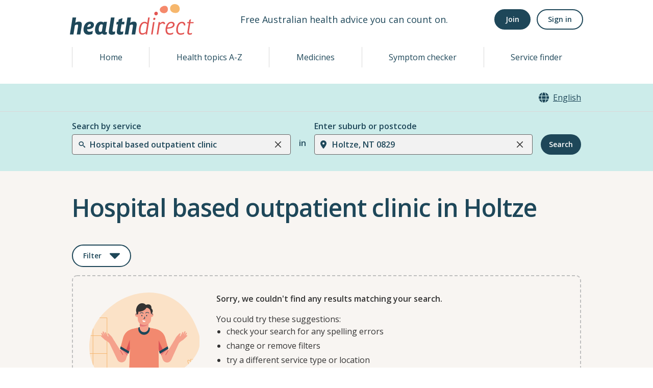

--- FILE ---
content_type: application/javascript
request_url: https://www.healthdirect.gov.au/australian-health-services/_next/static/chunks/29107295-0c1a69d07fd26333.js
body_size: 24902
content:
(self.webpackChunk_N_E=self.webpackChunk_N_E||[]).push([[662],{96486:function(n,t,r){var e;n=r.nmd(n),(function(){var u,i="Expected a function",o="__lodash_hash_undefined__",f="__lodash_placeholder__",a=1/0,c=0/0,l=[["ary",128],["bind",1],["bindKey",2],["curry",8],["curryRight",16],["flip",512],["partial",32],["partialRight",64],["rearg",256]],s="[object Arguments]",h="[object Array]",p="[object Boolean]",v="[object Date]",_="[object Error]",g="[object Function]",y="[object GeneratorFunction]",d="[object Map]",b="[object Number]",w="[object Object]",m="[object Promise]",x="[object RegExp]",j="[object Set]",A="[object String]",k="[object Symbol]",O="[object WeakMap]",I="[object ArrayBuffer]",E="[object DataView]",R="[object Float32Array]",z="[object Float64Array]",S="[object Int8Array]",C="[object Int16Array]",W="[object Int32Array]",L="[object Uint8Array]",U="[object Uint8ClampedArray]",B="[object Uint16Array]",T="[object Uint32Array]",$=/\b__p \+= '';/g,D=/\b(__p \+=) '' \+/g,M=/(__e\(.*?\)|\b__t\)) \+\n'';/g,F=/&(?:amp|lt|gt|quot|#39);/g,N=/[&<>"']/g,P=RegExp(F.source),q=RegExp(N.source),Z=/<%-([\s\S]+?)%>/g,K=/<%([\s\S]+?)%>/g,V=/<%=([\s\S]+?)%>/g,G=/\.|\[(?:[^[\]]*|(["'])(?:(?!\1)[^\\]|\\.)*?\1)\]/,H=/^\w*$/,J=/[^.[\]]+|\[(?:(-?\d+(?:\.\d+)?)|(["'])((?:(?!\2)[^\\]|\\.)*?)\2)\]|(?=(?:\.|\[\])(?:\.|\[\]|$))/g,Y=/[\\^$.*+?()[\]{}|]/g,Q=RegExp(Y.source),X=/^\s+/,nn=/\s/,nt=/\{(?:\n\/\* \[wrapped with .+\] \*\/)?\n?/,nr=/\{\n\/\* \[wrapped with (.+)\] \*/,ne=/,? & /,nu=/[^\x00-\x2f\x3a-\x40\x5b-\x60\x7b-\x7f]+/g,ni=/[()=,{}\[\]\/\s]/,no=/\\(\\)?/g,nf=/\$\{([^\\}]*(?:\\.[^\\}]*)*)\}/g,na=/\w*$/,nc=/^[-+]0x[0-9a-f]+$/i,nl=/^0b[01]+$/i,ns=/^\[object .+?Constructor\]$/,nh=/^0o[0-7]+$/i,np=/^(?:0|[1-9]\d*)$/,nv=/[\xc0-\xd6\xd8-\xf6\xf8-\xff\u0100-\u017f]/g,n_=/($^)/,ng=/['\n\r\u2028\u2029\\]/g,ny="\ud800-\udfff",nd="\\u0300-\\u036f\\ufe20-\\ufe2f\\u20d0-\\u20ff",nb="\\u2700-\\u27bf",nw="a-z\\xdf-\\xf6\\xf8-\\xff",nm="A-Z\\xc0-\\xd6\\xd8-\\xde",nx="\\ufe0e\\ufe0f",nj="\\xac\\xb1\\xd7\\xf7\\x00-\\x2f\\x3a-\\x40\\x5b-\\x60\\x7b-\\xbf\\u2000-\\u206f \\t\\x0b\\f\\xa0\\ufeff\\n\\r\\u2028\\u2029\\u1680\\u180e\\u2000\\u2001\\u2002\\u2003\\u2004\\u2005\\u2006\\u2007\\u2008\\u2009\\u200a\\u202f\\u205f\\u3000",nA="['’]",nk="["+nj+"]",nO="["+nd+"]",nI="["+nw+"]",nE="[^"+ny+nj+"\\d+"+nb+nw+nm+"]",nR="\ud83c[\udffb-\udfff]",nz="[^"+ny+"]",nS="(?:\ud83c[\udde6-\uddff]){2}",nC="[\ud800-\udbff][\udc00-\udfff]",nW="["+nm+"]",nL="\\u200d",nU="(?:"+nI+"|"+nE+")",nB="(?:"+nA+"(?:d|ll|m|re|s|t|ve))?",nT="(?:"+nA+"(?:D|LL|M|RE|S|T|VE))?",n$="(?:"+nO+"|"+nR+")?",nD="["+nx+"]?",nM="(?:"+nL+"(?:"+[nz,nS,nC].join("|")+")"+nD+n$+")*",nF=nD+n$+nM,nN="(?:"+["["+nb+"]",nS,nC].join("|")+")"+nF,nP="(?:"+[nz+nO+"?",nO,nS,nC,"["+ny+"]"].join("|")+")",nq=RegExp(nA,"g"),nZ=RegExp(nO,"g"),nK=RegExp(nR+"(?="+nR+")|"+nP+nF,"g"),nV=RegExp([nW+"?"+nI+"+"+nB+"(?="+[nk,nW,"$"].join("|")+")","(?:"+nW+"|"+nE+")+"+nT+"(?="+[nk,nW+nU,"$"].join("|")+")",nW+"?"+nU+"+"+nB,nW+"+"+nT,"\\d*(?:1ST|2ND|3RD|(?![123])\\dTH)(?=\\b|[a-z_])","\\d*(?:1st|2nd|3rd|(?![123])\\dth)(?=\\b|[A-Z_])","\\d+",nN].join("|"),"g"),nG=RegExp("["+nL+ny+nd+nx+"]"),nH=/[a-z][A-Z]|[A-Z]{2}[a-z]|[0-9][a-zA-Z]|[a-zA-Z][0-9]|[^a-zA-Z0-9 ]/,nJ=["Array","Buffer","DataView","Date","Error","Float32Array","Float64Array","Function","Int8Array","Int16Array","Int32Array","Map","Math","Object","Promise","RegExp","Set","String","Symbol","TypeError","Uint8Array","Uint8ClampedArray","Uint16Array","Uint32Array","WeakMap","_","clearTimeout","isFinite","parseInt","setTimeout"],nY=-1,nQ={};nQ[R]=nQ[z]=nQ[S]=nQ[C]=nQ[W]=nQ[L]=nQ[U]=nQ[B]=nQ[T]=!0,nQ[s]=nQ[h]=nQ[I]=nQ[p]=nQ[E]=nQ[v]=nQ[_]=nQ[g]=nQ[d]=nQ[b]=nQ[w]=nQ[x]=nQ[j]=nQ[A]=nQ[O]=!1;var nX={};nX[s]=nX[h]=nX[I]=nX[E]=nX[p]=nX[v]=nX[R]=nX[z]=nX[S]=nX[C]=nX[W]=nX[d]=nX[b]=nX[w]=nX[x]=nX[j]=nX[A]=nX[k]=nX[L]=nX[U]=nX[B]=nX[T]=!0,nX[_]=nX[g]=nX[O]=!1;var n0={"\\":"\\","'":"'","\n":"n","\r":"r","\u2028":"u2028","\u2029":"u2029"},n1=parseFloat,n2=parseInt,n9="object"==typeof r.g&&r.g&&r.g.Object===Object&&r.g,n3="object"==typeof self&&self&&self.Object===Object&&self,n4=n9||n3||Function("return this")(),n6=t&&!t.nodeType&&t,n7=n6&&n&&!n.nodeType&&n,n8=n7&&n7.exports===n6,n5=n8&&n9.process,tn=function(){try{var n=n7&&n7.require&&n7.require("util").types;if(n)return n;return n5&&n5.binding&&n5.binding("util")}catch(t){}}(),tt=tn&&tn.isArrayBuffer,tr=tn&&tn.isDate,te=tn&&tn.isMap,tu=tn&&tn.isRegExp,ti=tn&&tn.isSet,to=tn&&tn.isTypedArray;function tf(n,t,r){switch(r.length){case 0:return n.call(t);case 1:return n.call(t,r[0]);case 2:return n.call(t,r[0],r[1]);case 3:return n.call(t,r[0],r[1],r[2])}return n.apply(t,r)}function ta(n,t,r,e){for(var u=-1,i=null==n?0:n.length;++u<i;){var o=n[u];t(e,o,r(o),n)}return e}function tc(n,t){for(var r=-1,e=null==n?0:n.length;++r<e&&!1!==t(n[r],r,n););return n}function tl(n,t){for(var r=null==n?0:n.length;r--&&!1!==t(n[r],r,n););return n}function ts(n,t){for(var r=-1,e=null==n?0:n.length;++r<e;)if(!t(n[r],r,n))return!1;return!0}function th(n,t){for(var r=-1,e=null==n?0:n.length,u=0,i=[];++r<e;){var o=n[r];t(o,r,n)&&(i[u++]=o)}return i}function tp(n,t){return!!(null==n?0:n.length)&&tj(n,t,0)>-1}function tv(n,t,r){for(var e=-1,u=null==n?0:n.length;++e<u;)if(r(t,n[e]))return!0;return!1}function t_(n,t){for(var r=-1,e=null==n?0:n.length,u=Array(e);++r<e;)u[r]=t(n[r],r,n);return u}function tg(n,t){for(var r=-1,e=t.length,u=n.length;++r<e;)n[u+r]=t[r];return n}function ty(n,t,r,e){var u=-1,i=null==n?0:n.length;for(e&&i&&(r=n[++u]);++u<i;)r=t(r,n[u],u,n);return r}function td(n,t,r,e){var u=null==n?0:n.length;for(e&&u&&(r=n[--u]);u--;)r=t(r,n[u],u,n);return r}function tb(n,t){for(var r=-1,e=null==n?0:n.length;++r<e;)if(t(n[r],r,n))return!0;return!1}var tw=tI("length");function tm(n,t,r){var e;return r(n,function(n,r,u){if(t(n,r,u))return e=r,!1}),e}function tx(n,t,r,e){for(var u=n.length,i=r+(e?1:-1);e?i--:++i<u;)if(t(n[i],i,n))return i;return -1}function tj(n,t,r){return t==t?function(n,t,r){for(var e=r-1,u=n.length;++e<u;)if(n[e]===t)return e;return -1}(n,t,r):tx(n,tk,r)}function tA(n,t,r,e){for(var u=r-1,i=n.length;++u<i;)if(e(n[u],t))return u;return -1}function tk(n){return n!=n}function tO(n,t){var r=null==n?0:n.length;return r?tz(n,t)/r:c}function tI(n){return function(t){return null==t?u:t[n]}}function tE(n){return function(t){return null==n?u:n[t]}}function tR(n,t,r,e,u){return u(n,function(n,u,i){r=e?(e=!1,n):t(r,n,u,i)}),r}function tz(n,t){for(var r,e=-1,i=n.length;++e<i;){var o=t(n[e]);o!==u&&(r=r===u?o:r+o)}return r}function tS(n,t){for(var r=-1,e=Array(n);++r<n;)e[r]=t(r);return e}function tC(n){return n?n.slice(0,tG(n)+1).replace(X,""):n}function tW(n){return function(t){return n(t)}}function tL(n,t){return t_(t,function(t){return n[t]})}function tU(n,t){return n.has(t)}function tB(n,t){for(var r=-1,e=n.length;++r<e&&tj(t,n[r],0)>-1;);return r}function tT(n,t){for(var r=n.length;r--&&tj(t,n[r],0)>-1;);return r}var t$=tE({À:"A",Á:"A",Â:"A",Ã:"A",Ä:"A",Å:"A",à:"a",á:"a",â:"a",ã:"a",ä:"a",å:"a",Ç:"C",ç:"c",Ð:"D",ð:"d",È:"E",É:"E",Ê:"E",Ë:"E",è:"e",é:"e",ê:"e",ë:"e",Ì:"I",Í:"I",Î:"I",Ï:"I",ì:"i",í:"i",î:"i",ï:"i",Ñ:"N",ñ:"n",Ò:"O",Ó:"O",Ô:"O",Õ:"O",Ö:"O",Ø:"O",ò:"o",ó:"o",ô:"o",õ:"o",ö:"o",ø:"o",Ù:"U",Ú:"U",Û:"U",Ü:"U",ù:"u",ú:"u",û:"u",ü:"u",Ý:"Y",ý:"y",ÿ:"y",Æ:"Ae",æ:"ae",Þ:"Th",þ:"th",ß:"ss",Ā:"A",Ă:"A",Ą:"A",ā:"a",ă:"a",ą:"a",Ć:"C",Ĉ:"C",Ċ:"C",Č:"C",ć:"c",ĉ:"c",ċ:"c",č:"c",Ď:"D",Đ:"D",ď:"d",đ:"d",Ē:"E",Ĕ:"E",Ė:"E",Ę:"E",Ě:"E",ē:"e",ĕ:"e",ė:"e",ę:"e",ě:"e",Ĝ:"G",Ğ:"G",Ġ:"G",Ģ:"G",ĝ:"g",ğ:"g",ġ:"g",ģ:"g",Ĥ:"H",Ħ:"H",ĥ:"h",ħ:"h",Ĩ:"I",Ī:"I",Ĭ:"I",Į:"I",İ:"I",ĩ:"i",ī:"i",ĭ:"i",į:"i",ı:"i",Ĵ:"J",ĵ:"j",Ķ:"K",ķ:"k",ĸ:"k",Ĺ:"L",Ļ:"L",Ľ:"L",Ŀ:"L",Ł:"L",ĺ:"l",ļ:"l",ľ:"l",ŀ:"l",ł:"l",Ń:"N",Ņ:"N",Ň:"N",Ŋ:"N",ń:"n",ņ:"n",ň:"n",ŋ:"n",Ō:"O",Ŏ:"O",Ő:"O",ō:"o",ŏ:"o",ő:"o",Ŕ:"R",Ŗ:"R",Ř:"R",ŕ:"r",ŗ:"r",ř:"r",Ś:"S",Ŝ:"S",Ş:"S",Š:"S",ś:"s",ŝ:"s",ş:"s",š:"s",Ţ:"T",Ť:"T",Ŧ:"T",ţ:"t",ť:"t",ŧ:"t",Ũ:"U",Ū:"U",Ŭ:"U",Ů:"U",Ű:"U",Ų:"U",ũ:"u",ū:"u",ŭ:"u",ů:"u",ű:"u",ų:"u",Ŵ:"W",ŵ:"w",Ŷ:"Y",ŷ:"y",Ÿ:"Y",Ź:"Z",Ż:"Z",Ž:"Z",ź:"z",ż:"z",ž:"z",Ĳ:"IJ",ĳ:"ij",Œ:"Oe",œ:"oe",ŉ:"'n",ſ:"s"}),tD=tE({"&":"&amp;","<":"&lt;",">":"&gt;",'"':"&quot;","'":"&#39;"});function tM(n){return"\\"+n0[n]}function tF(n){return nG.test(n)}function tN(n){var t=-1,r=Array(n.size);return n.forEach(function(n,e){r[++t]=[e,n]}),r}function tP(n,t){return function(r){return n(t(r))}}function tq(n,t){for(var r=-1,e=n.length,u=0,i=[];++r<e;){var o=n[r];(o===t||o===f)&&(n[r]=f,i[u++]=r)}return i}function tZ(n){var t=-1,r=Array(n.size);return n.forEach(function(n){r[++t]=n}),r}function tK(n){return tF(n)?function(n){for(var t=nK.lastIndex=0;nK.test(n);)++t;return t}(n):tw(n)}function tV(n){var t,r;return tF(n)?(r=n,r.match(nK)||[]):n.split("")}function tG(n){for(var t=n.length;t--&&nn.test(n.charAt(t)););return t}var tH=tE({"&amp;":"&","&lt;":"<","&gt;":">","&quot;":'"',"&#39;":"'"}),tJ=function n(t){var r,e=(t=null==t?n4:tJ.defaults(n4.Object(),t,tJ.pick(n4,nJ))).Array,nn=t.Date,ny=t.Error,nd=t.Function,nb=t.Math,nw=t.Object,nm=t.RegExp,nx=t.String,nj=t.TypeError,nA=e.prototype,nk=nd.prototype,nO=nw.prototype,nI=t["__core-js_shared__"],nE=nk.toString,nR=nO.hasOwnProperty,nz=0,nS=(r=/[^.]+$/.exec(nI&&nI.keys&&nI.keys.IE_PROTO||""))?"Symbol(src)_1."+r:"",nC=nO.toString,nW=nE.call(nw),nL=n4._,nU=nm("^"+nE.call(nR).replace(Y,"\\$&").replace(/hasOwnProperty|(function).*?(?=\\\()| for .+?(?=\\\])/g,"$1.*?")+"$"),nB=n8?t.Buffer:u,nT=t.Symbol,n$=t.Uint8Array,nD=nB?nB.allocUnsafe:u,nM=tP(nw.getPrototypeOf,nw),nF=nw.create,nN=nO.propertyIsEnumerable,nP=nA.splice,nK=nT?nT.isConcatSpreadable:u,nG=nT?nT.iterator:u,n0=nT?nT.toStringTag:u,n9=function(){try{var n=uv(nw,"defineProperty");return n({},"",{}),n}catch(t){}}(),n3=t.clearTimeout!==n4.clearTimeout&&t.clearTimeout,n6=nn&&nn.now!==n4.Date.now&&nn.now,n7=t.setTimeout!==n4.setTimeout&&t.setTimeout,n5=nb.ceil,tn=nb.floor,tw=nw.getOwnPropertySymbols,tE=nB?nB.isBuffer:u,tY=t.isFinite,tQ=nA.join,tX=tP(nw.keys,nw),t0=nb.max,t1=nb.min,t2=nn.now,t9=t.parseInt,t3=nb.random,t4=nA.reverse,t6=uv(t,"DataView"),t7=uv(t,"Map"),t8=uv(t,"Promise"),t5=uv(t,"Set"),rn=uv(t,"WeakMap"),rt=uv(nw,"create"),rr=rn&&new rn,re={},ru=uP(t6),ri=uP(t7),ro=uP(t8),rf=uP(t5),ra=uP(rn),rc=nT?nT.prototype:u,rl=rc?rc.valueOf:u,rs=rc?rc.toString:u;function rh(n){if(i9(n)&&!iZ(n)&&!(n instanceof rg)){if(n instanceof r_)return n;if(nR.call(n,"__wrapped__"))return uq(n)}return new r_(n)}var rp=function(){function n(){}return function(t){if(!i2(t))return{};if(nF)return nF(t);n.prototype=t;var r=new n;return n.prototype=u,r}}();function rv(){}function r_(n,t){this.__wrapped__=n,this.__actions__=[],this.__chain__=!!t,this.__index__=0,this.__values__=u}function rg(n){this.__wrapped__=n,this.__actions__=[],this.__dir__=1,this.__filtered__=!1,this.__iteratees__=[],this.__takeCount__=4294967295,this.__views__=[]}function ry(n){var t=-1,r=null==n?0:n.length;for(this.clear();++t<r;){var e=n[t];this.set(e[0],e[1])}}function rd(n){var t=-1,r=null==n?0:n.length;for(this.clear();++t<r;){var e=n[t];this.set(e[0],e[1])}}function rb(n){var t=-1,r=null==n?0:n.length;for(this.clear();++t<r;){var e=n[t];this.set(e[0],e[1])}}function rw(n){var t=-1,r=null==n?0:n.length;for(this.__data__=new rb;++t<r;)this.add(n[t])}function rm(n){var t=this.__data__=new rd(n);this.size=t.size}function rx(n,t){var r=iZ(n),e=!r&&iq(n),u=!r&&!e&&iH(n),i=!r&&!e&&!u&&ot(n),o=r||e||u||i,f=o?tS(n.length,nx):[],a=f.length;for(var c in n)(t||nR.call(n,c))&&!(o&&("length"==c||u&&("offset"==c||"parent"==c)||i&&("buffer"==c||"byteLength"==c||"byteOffset"==c)||um(c,a)))&&f.push(c);return f}function rj(n){var t=n.length;return t?n[ec(0,t-1)]:u}function rA(n,t){return uT(eN(n),rW(t,0,n.length))}function rk(n){return uT(eN(n))}function rO(n,t,r){(r===u||iF(n[t],r))&&(r!==u||t in n)||rS(n,t,r)}function rI(n,t,r){var e=n[t];nR.call(n,t)&&iF(e,r)&&(r!==u||t in n)||rS(n,t,r)}function rE(n,t){for(var r=n.length;r--;)if(iF(n[r][0],t))return r;return -1}function rR(n,t,r,e){return r$(n,function(n,u,i){t(e,n,r(n),i)}),e}function rz(n,t){return n&&eP(t,oj(t),n)}function rS(n,t,r){"__proto__"==t&&n9?n9(n,t,{configurable:!0,enumerable:!0,value:r,writable:!0}):n[t]=r}function rC(n,t){for(var r=-1,i=t.length,o=e(i),f=null==n;++r<i;)o[r]=f?u:od(n,t[r]);return o}function rW(n,t,r){return n==n&&(r!==u&&(n=n<=r?n:r),t!==u&&(n=n>=t?n:t)),n}function rL(n,t,r,e,i,o){var f,a=1&t,c=2&t;if(r&&(f=i?r(n,e,i,o):r(n)),f!==u)return f;if(!i2(n))return n;var l=iZ(n);if(l){if(_=(h=n).length,m=new h.constructor(_),f=(_&&"string"==typeof h[0]&&nR.call(h,"index")&&(m.index=h.index,m.input=h.input),m),!a)return eN(n,f)}else{var h,_,m,O,$,D,M,F,N,P=uy(n),q=P==g||P==y;if(iH(n))return eB(n,a);if(P==w||P==s||q&&!i){if(f=c||q?{}:ub(n),!a){return c?(O=n,$=(F=f,N=n,F&&eP(N,oA(N),F)),eP(O,ug(O),$)):(D=n,M=rz(f,n),eP(D,u_(D),M))}}else{if(!nX[P])return i?n:{};f=function(n,t,r){var e,u,i,o,f,a,c=n.constructor;switch(t){case I:return eT(n);case p:case v:return new c(+n);case E:return i=r?eT(n.buffer):n.buffer,new n.constructor(i,n.byteOffset,n.byteLength);case R:case z:case S:case C:case W:case L:case U:case B:case T:return e$(n,r);case d:return new c;case b:case A:return new c(n);case x:return(f=new n.constructor(n.source,na.exec(n))).lastIndex=n.lastIndex,f;case j:return new c;case k:return rl?nw(rl.call(n)):{}}}(n,P,a)}}o||(o=new rm);var Z=o.get(n);if(Z)return Z;o.set(n,f),i8(n)?n.forEach(function(e){f.add(rL(e,t,r,e,n,o))}):i3(n)&&n.forEach(function(e,u){f.set(u,rL(e,t,r,u,n,o))});var K=l?u:(4&t?c?uf:uo:c?oA:oj)(n);return tc(K||n,function(e,u){K&&(e=n[u=e]),rI(f,u,rL(e,t,r,u,n,o))}),f}function rU(n,t,r){var e=r.length;if(null==n)return!e;for(n=nw(n);e--;){var i=r[e],o=t[i],f=n[i];if(f===u&&!(i in n)||!o(f))return!1}return!0}function rB(n,t,r){if("function"!=typeof n)throw new nj(i);return uW(function(){n.apply(u,r)},t)}function rT(n,t,r,e){var u=-1,i=tp,o=!0,f=n.length,a=[],c=t.length;if(!f)return a;r&&(t=t_(t,tW(r))),e?(i=tv,o=!1):t.length>=200&&(i=tU,o=!1,t=new rw(t));outer:for(;++u<f;){var l=n[u],s=null==r?l:r(l);if(l=e||0!==l?l:0,o&&s==s){for(var h=c;h--;)if(t[h]===s)continue outer;a.push(l)}else i(t,s,e)||a.push(l)}return a}rh.templateSettings={escape:Z,evaluate:K,interpolate:V,variable:"",imports:{_:rh}},rh.prototype=rv.prototype,rh.prototype.constructor=rh,r_.prototype=rp(rv.prototype),r_.prototype.constructor=r_,rg.prototype=rp(rv.prototype),rg.prototype.constructor=rg,ry.prototype.clear=function(){this.__data__=rt?rt(null):{},this.size=0},ry.prototype.delete=function(n){var t=this.has(n)&&delete this.__data__[n];return this.size-=t?1:0,t},ry.prototype.get=function(n){var t=this.__data__;if(rt){var r=t[n];return r===o?u:r}return nR.call(t,n)?t[n]:u},ry.prototype.has=function(n){var t=this.__data__;return rt?u!==t[n]:nR.call(t,n)},ry.prototype.set=function(n,t){var r=this.__data__;return this.size+=this.has(n)?0:1,r[n]=rt&&t===u?o:t,this},rd.prototype.clear=function(){this.__data__=[],this.size=0},rd.prototype.delete=function(n){var t=this.__data__,r=rE(t,n);return!(r<0)&&(r==t.length-1?t.pop():nP.call(t,r,1),--this.size,!0)},rd.prototype.get=function(n){var t=this.__data__,r=rE(t,n);return r<0?u:t[r][1]},rd.prototype.has=function(n){return rE(this.__data__,n)>-1},rd.prototype.set=function(n,t){var r=this.__data__,e=rE(r,n);return e<0?(++this.size,r.push([n,t])):r[e][1]=t,this},rb.prototype.clear=function(){this.size=0,this.__data__={hash:new ry,map:new(t7||rd),string:new ry}},rb.prototype.delete=function(n){var t=uh(this,n).delete(n);return this.size-=t?1:0,t},rb.prototype.get=function(n){return uh(this,n).get(n)},rb.prototype.has=function(n){return uh(this,n).has(n)},rb.prototype.set=function(n,t){var r=uh(this,n),e=r.size;return r.set(n,t),this.size+=r.size==e?0:1,this},rw.prototype.add=rw.prototype.push=function(n){return this.__data__.set(n,o),this},rw.prototype.has=function(n){return this.__data__.has(n)},rm.prototype.clear=function(){this.__data__=new rd,this.size=0},rm.prototype.delete=function(n){var t=this.__data__,r=t.delete(n);return this.size=t.size,r},rm.prototype.get=function(n){return this.__data__.get(n)},rm.prototype.has=function(n){return this.__data__.has(n)},rm.prototype.set=function(n,t){var r=this.__data__;if(r instanceof rd){var e=r.__data__;if(!t7||e.length<199)return e.push([n,t]),this.size=++r.size,this;r=this.__data__=new rb(e)}return r.set(n,t),this.size=r.size,this};var r$=eK(rK),rD=eK(rV,!0);function rM(n,t){var r=!0;return r$(n,function(n,e,u){return r=!!t(n,e,u)}),r}function rF(n,t,r){for(var e=-1,i=n.length;++e<i;){var o=n[e],f=t(o);if(null!=f&&(a===u?f==f&&!on(f):r(f,a)))var a=f,c=o}return c}function rN(n,t){var r=[];return r$(n,function(n,e,u){t(n,e,u)&&r.push(n)}),r}function rP(n,t,r,e,u){var i=-1,o=n.length;for(r||(r=uw),u||(u=[]);++i<o;){var f=n[i];t>0&&r(f)?t>1?rP(f,t-1,r,e,u):tg(u,f):e||(u[u.length]=f)}return u}var rq=eV(),rZ=eV(!0);function rK(n,t){return n&&rq(n,t,oj)}function rV(n,t){return n&&rZ(n,t,oj)}function rG(n,t){return th(t,function(t){return iX(n[t])})}function rH(n,t){t=eW(t,n);for(var r=0,e=t.length;null!=n&&r<e;)n=n[uN(t[r++])];return r&&r==e?n:u}function rJ(n,t,r){var e=t(n);return iZ(n)?e:tg(e,r(n))}function rY(n){var t;return null==n?n===u?"[object Undefined]":"[object Null]":n0&&n0 in nw(n)?function(n){var t=nR.call(n,n0),r=n[n0];try{n[n0]=u;var e=!0}catch(i){}var o=nC.call(n);return e&&(t?n[n0]=r:delete n[n0]),o}(n):(t=n,nC.call(t))}function rQ(n,t){return n>t}function rX(n,t){return null!=n&&nR.call(n,t)}function r0(n,t){return null!=n&&t in nw(n)}function r1(n,t,r){for(var i=r?tv:tp,o=n[0].length,f=n.length,a=f,c=e(f),l=1/0,s=[];a--;){var h=n[a];a&&t&&(h=t_(h,tW(t))),l=t1(h.length,l),c[a]=!r&&(t||o>=120&&h.length>=120)?new rw(a&&h):u}h=n[0];var p=-1,v=c[0];outer:for(;++p<o&&s.length<l;){var _=h[p],g=t?t(_):_;if(_=r||0!==_?_:0,!(v?tU(v,g):i(s,g,r))){for(a=f;--a;){var y=c[a];if(!(y?tU(y,g):i(n[a],g,r)))continue outer}v&&v.push(g),s.push(_)}}return s}function r2(n,t,r){t=eW(t,n);var e=null==(n=uz(n,t))?n:n[uN(u1(t))];return null==e?u:tf(e,n,r)}function r9(n){return i9(n)&&rY(n)==s}function r3(n,t,r,e,i){return n===t||(null!=n&&null!=t&&(i9(n)||i9(t))?function(n,t,r,e,i,o){var f=iZ(n),a=iZ(t),c=f?h:uy(n),l=a?h:uy(t);c=c==s?w:c,l=l==s?w:l;var g=c==w,y=l==w,m=c==l;if(m&&iH(n)){if(!iH(t))return!1;f=!0,g=!1}if(m&&!g)return o||(o=new rm),f||ot(n)?uu(n,t,r,e,i,o):function(n,t,r,e,u,i,o){switch(r){case E:if(n.byteLength!=t.byteLength||n.byteOffset!=t.byteOffset)break;n=n.buffer,t=t.buffer;case I:if(n.byteLength!=t.byteLength||!i(new n$(n),new n$(t)))break;return!0;case p:case v:case b:return iF(+n,+t);case _:return n.name==t.name&&n.message==t.message;case x:case A:return n==t+"";case d:var f=tN;case j:if(f||(f=tZ),n.size!=t.size&&!(1&e))break;var a=o.get(n);if(a)return a==t;e|=2,o.set(n,t);var c=uu(f(n),f(t),e,u,i,o);return o.delete(n),c;case k:if(rl)return rl.call(n)==rl.call(t)}return!1}(n,t,c,r,e,i,o);if(!(1&r)){var O=g&&nR.call(n,"__wrapped__"),R=y&&nR.call(t,"__wrapped__");if(O||R){var z=O?n.value():n,S=R?t.value():t;return o||(o=new rm),i(z,S,r,e,o)}}return!!m&&(o||(o=new rm),function(n,t,r,e,i,o){var f=1&r,a=uo(n),c=a.length,l=uo(t).length;if(c!=l&&!f)return!1;for(var s=c;s--;){var h=a[s];if(!(f?h in t:nR.call(t,h)))return!1}var p=o.get(n),v=o.get(t);if(p&&v)return p==t&&v==n;var _=!0;o.set(n,t),o.set(t,n);for(var g=f;++s<c;){var y=n[h=a[s]],d=t[h];if(e)var b=f?e(d,y,h,t,n,o):e(y,d,h,n,t,o);if(!(b===u?y===d||i(y,d,r,e,o):b)){_=!1;break}g||(g="constructor"==h)}if(_&&!g){var w=n.constructor,m=t.constructor;w!=m&&"constructor"in n&&"constructor"in t&&!("function"==typeof w&&w instanceof w&&"function"==typeof m&&m instanceof m)&&(_=!1)}return o.delete(n),o.delete(t),_}(n,t,r,e,i,o))}(n,t,r,e,r3,i):n!=n&&t!=t)}function r4(n,t,r,e){var i=r.length,o=i,f=!e;if(null==n)return!o;for(n=nw(n);i--;){var a=r[i];if(f&&a[2]?a[1]!==n[a[0]]:!(a[0]in n))return!1}for(;++i<o;){var c=(a=r[i])[0],l=n[c],s=a[1];if(f&&a[2]){if(l===u&&!(c in n))return!1}else{var h=new rm;if(e)var p=e(l,s,c,n,t,h);if(!(p===u?r3(s,l,3,e,h):p))return!1}}return!0}function r6(n){var t;return!!i2(n)&&(t=n,!nS||!(nS in t))&&(iX(n)?nU:ns).test(uP(n))}function r7(n){return"function"==typeof n?n:null==n?oH:"object"==typeof n?iZ(n)?er(n[0],n[1]):et(n):o3(n)}function r8(n){if(!uO(n))return tX(n);var t=[];for(var r in nw(n))nR.call(n,r)&&"constructor"!=r&&t.push(r);return t}function r5(n,t){return n<t}function en(n,t){var r=-1,u=iV(n)?e(n.length):[];return r$(n,function(n,e,i){u[++r]=t(n,e,i)}),u}function et(n){var t=up(n);return 1==t.length&&t[0][2]?uE(t[0][0],t[0][1]):function(r){return r===n||r4(r,n,t)}}function er(n,t){return uj(n)&&uI(t)?uE(uN(n),t):function(r){var e=od(r,n);return e===u&&e===t?ob(r,n):r3(t,e,3)}}function ee(n,t,r,e,i){n!==t&&rq(t,function(o,f){if(i||(i=new rm),i2(o))(function(n,t,r,e,i,o,f){var a=uS(n,r),c=uS(t,r),l=f.get(c);if(l){rO(n,r,l);return}var s=o?o(a,c,r+"",n,t,f):u,h=s===u;if(h){var p=iZ(c),v=!p&&iH(c),_=!p&&!v&&ot(c);s=c,p||v||_?iZ(a)?s=a:iG(a)?s=eN(a):v?(h=!1,s=eB(c,!0)):_?(h=!1,s=e$(c,!0)):s=[]:i6(c)||iq(c)?(s=a,iq(a)?s=oc(a):(!i2(a)||iX(a))&&(s=ub(c))):h=!1}h&&(f.set(c,s),i(s,c,e,o,f),f.delete(c)),rO(n,r,s)})(n,t,f,r,ee,e,i);else{var a=e?e(uS(n,f),o,f+"",n,t,i):u;a===u&&(a=o),rO(n,f,a)}},oA)}function eu(n,t){var r=n.length;if(r)return um(t+=t<0?r:0,r)?n[t]:u}function ei(n,t,r){t=t.length?t_(t,function(n){return iZ(n)?function(t){return rH(t,1===n.length?n[0]:n)}:n}):[oH];var e=-1;return t=t_(t,tW(us())),function(n,t){var r=n.length;for(n.sort(t);r--;)n[r]=n[r].value;return n}(en(n,function(n,r,u){return{criteria:t_(t,function(t){return t(n)}),index:++e,value:n}}),function(n,t){return function(n,t,r){for(var e=-1,u=n.criteria,i=t.criteria,o=u.length,f=r.length;++e<o;){var a=eD(u[e],i[e]);if(a){if(e>=f)return a;return a*("desc"==r[e]?-1:1)}}return n.index-t.index}(n,t,r)})}function eo(n,t,r){for(var e=-1,u=t.length,i={};++e<u;){var o=t[e],f=rH(n,o);r(f,o)&&ev(i,eW(o,n),f)}return i}function ef(n,t,r,e){var u=e?tA:tj,i=-1,o=t.length,f=n;for(n===t&&(t=eN(t)),r&&(f=t_(n,tW(r)));++i<o;)for(var a=0,c=t[i],l=r?r(c):c;(a=u(f,l,a,e))>-1;)f!==n&&nP.call(f,a,1),nP.call(n,a,1);return n}function ea(n,t){for(var r=n?t.length:0,e=r-1;r--;){var u=t[r];if(r==e||u!==i){var i=u;um(u)?nP.call(n,u,1):ek(n,u)}}return n}function ec(n,t){return n+tn(t3()*(t-n+1))}function el(n,t){var r="";if(!n||t<1||t>9007199254740991)return r;do t%2&&(r+=n),(t=tn(t/2))&&(n+=n);while(t);return r}function es(n,t){return uL(uR(n,t,oH),n+"")}function eh(n){return rj(oC(n))}function ep(n,t){var r=oC(n);return uT(r,rW(t,0,r.length))}function ev(n,t,r,e){if(!i2(n))return n;t=eW(t,n);for(var i=-1,o=t.length,f=o-1,a=n;null!=a&&++i<o;){var c=uN(t[i]),l=r;if("__proto__"===c||"constructor"===c||"prototype"===c)break;if(i!=f){var s=a[c];u===(l=e?e(s,c,a):u)&&(l=i2(s)?s:um(t[i+1])?[]:{})}rI(a,c,l),a=a[c]}return n}var e_=rr?function(n,t){return rr.set(n,t),n}:oH;function eg(n){return uT(oC(n))}function ey(n,t,r){var u=-1,i=n.length;t<0&&(t=-t>i?0:i+t),(r=r>i?i:r)<0&&(r+=i),i=t>r?0:r-t>>>0,t>>>=0;for(var o=e(i);++u<i;)o[u]=n[u+t];return o}function ed(n,t){var r;return r$(n,function(n,e,u){return!(r=t(n,e,u))}),!!r}function eb(n,t,r){var e=0,u=null==n?e:n.length;if("number"==typeof t&&t==t&&u<=2147483647){for(;e<u;){var i=e+u>>>1,o=n[i];null!==o&&!on(o)&&(r?o<=t:o<t)?e=i+1:u=i}return u}return ew(n,t,oH,r)}function ew(n,t,r,e){var i=0,o=null==n?0:n.length;if(0===o)return 0;for(var f=(t=r(t))!=t,a=null===t,c=on(t),l=t===u;i<o;){var s=tn((i+o)/2),h=r(n[s]),p=h!==u,v=null===h,_=h==h,g=on(h);if(f)var y=e||_;else y=l?_&&(e||p):a?_&&p&&(e||!v):c?_&&p&&!v&&(e||!g):!v&&!g&&(e?h<=t:h<t);y?i=s+1:o=s}return t1(o,4294967294)}function em(n,t){for(var r=-1,e=n.length,u=0,i=[];++r<e;){var o=n[r],f=t?t(o):o;if(!r||!iF(f,a)){var a=f;i[u++]=0===o?0:o}}return i}function ex(n){return"number"==typeof n?n:on(n)?c:+n}function ej(n){if("string"==typeof n)return n;if(iZ(n))return t_(n,ej)+"";if(on(n))return rs?rs.call(n):"";var t=n+"";return"0"==t&&1/n==-a?"-0":t}function eA(n,t,r){var e=-1,u=tp,i=n.length,o=!0,f=[],a=f;if(r)o=!1,u=tv;else if(i>=200){var c=t?null:e8(n);if(c)return tZ(c);o=!1,u=tU,a=new rw}else a=t?[]:f;outer:for(;++e<i;){var l=n[e],s=t?t(l):l;if(l=r||0!==l?l:0,o&&s==s){for(var h=a.length;h--;)if(a[h]===s)continue outer;t&&a.push(s),f.push(l)}else u(a,s,r)||(a!==f&&a.push(s),f.push(l))}return f}function ek(n,t){return t=eW(t,n),null==(n=uz(n,t))||delete n[uN(u1(t))]}function eO(n,t,r,e){return ev(n,t,r(rH(n,t)),e)}function eI(n,t,r,e){for(var u=n.length,i=e?u:-1;(e?i--:++i<u)&&t(n[i],i,n););return r?ey(n,e?0:i,e?i+1:u):ey(n,e?i+1:0,e?u:i)}function eE(n,t){var r=n;return r instanceof rg&&(r=r.value()),ty(t,function(n,t){return t.func.apply(t.thisArg,tg([n],t.args))},r)}function eR(n,t,r){var u=n.length;if(u<2)return u?eA(n[0]):[];for(var i=-1,o=e(u);++i<u;)for(var f=n[i],a=-1;++a<u;)a!=i&&(o[i]=rT(o[i]||f,n[a],t,r));return eA(rP(o,1),t,r)}function ez(n,t,r){for(var e=-1,i=n.length,o=t.length,f={};++e<i;){var a=e<o?t[e]:u;r(f,n[e],a)}return f}function eS(n){return iG(n)?n:[]}function eC(n){return"function"==typeof n?n:oH}function eW(n,t){return iZ(n)?n:uj(n,t)?[n]:uF(ol(n))}function eL(n,t,r){var e=n.length;return r=r===u?e:r,!t&&r>=e?n:ey(n,t,r)}var eU=n3||function(n){return n4.clearTimeout(n)};function eB(n,t){if(t)return n.slice();var r=n.length,e=nD?nD(r):new n.constructor(r);return n.copy(e),e}function eT(n){var t=new n.constructor(n.byteLength);return new n$(t).set(new n$(n)),t}function e$(n,t){var r=t?eT(n.buffer):n.buffer;return new n.constructor(r,n.byteOffset,n.length)}function eD(n,t){if(n!==t){var r=n!==u,e=null===n,i=n==n,o=on(n),f=t!==u,a=null===t,c=t==t,l=on(t);if(!a&&!l&&!o&&n>t||o&&f&&c&&!a&&!l||e&&f&&c||!r&&c||!i)return 1;if(!e&&!o&&!l&&n<t||l&&r&&i&&!e&&!o||a&&r&&i||!f&&i||!c)return -1}return 0}function eM(n,t,r,u){for(var i=-1,o=n.length,f=r.length,a=-1,c=t.length,l=t0(o-f,0),s=e(c+l),h=!u;++a<c;)s[a]=t[a];for(;++i<f;)(h||i<o)&&(s[r[i]]=n[i]);for(;l--;)s[a++]=n[i++];return s}function eF(n,t,r,u){for(var i=-1,o=n.length,f=-1,a=r.length,c=-1,l=t.length,s=t0(o-a,0),h=e(s+l),p=!u;++i<s;)h[i]=n[i];for(var v=i;++c<l;)h[v+c]=t[c];for(;++f<a;)(p||i<o)&&(h[v+r[f]]=n[i++]);return h}function eN(n,t){var r=-1,u=n.length;for(t||(t=e(u));++r<u;)t[r]=n[r];return t}function eP(n,t,r,e){var i=!r;r||(r={});for(var o=-1,f=t.length;++o<f;){var a=t[o],c=e?e(r[a],n[a],a,r,n):u;c===u&&(c=n[a]),i?rS(r,a,c):rI(r,a,c)}return r}function eq(n,t){return function(r,e){var u=iZ(r)?ta:rR,i=t?t():{};return u(r,n,us(e,2),i)}}function eZ(n){return es(function(t,r){var e=-1,i=r.length,o=i>1?r[i-1]:u,f=i>2?r[2]:u;for(o=n.length>3&&"function"==typeof o?(i--,o):u,f&&ux(r[0],r[1],f)&&(o=i<3?u:o,i=1),t=nw(t);++e<i;){var a=r[e];a&&n(t,a,e,o)}return t})}function eK(n,t){return function(r,e){if(null==r)return r;if(!iV(r))return n(r,e);for(var u=r.length,i=t?u:-1,o=nw(r);(t?i--:++i<u)&&!1!==e(o[i],i,o););return r}}function eV(n){return function(t,r,e){for(var u=-1,i=nw(t),o=e(t),f=o.length;f--;){var a=o[n?f:++u];if(!1===r(i[a],a,i))break}return t}}function eG(n){return function(t){t=ol(t);var r=tF(t)?tV(t):u,e=r?r[0]:t.charAt(0),i=r?eL(r,1).join(""):t.slice(1);return e[n]()+i}}function eH(n){return function(t){return ty(oP(oU(t).replace(nq,"")),n,"")}}function eJ(n){return function(){var t=arguments;switch(t.length){case 0:return new n;case 1:return new n(t[0]);case 2:return new n(t[0],t[1]);case 3:return new n(t[0],t[1],t[2]);case 4:return new n(t[0],t[1],t[2],t[3]);case 5:return new n(t[0],t[1],t[2],t[3],t[4]);case 6:return new n(t[0],t[1],t[2],t[3],t[4],t[5]);case 7:return new n(t[0],t[1],t[2],t[3],t[4],t[5],t[6])}var r=rp(n.prototype),e=n.apply(r,t);return i2(e)?e:r}}function eY(n){return function(t,r,e){var i=nw(t);if(!iV(t)){var o=us(r,3);t=oj(t),r=function(n){return o(i[n],n,i)}}var f=n(t,r,e);return f>-1?i[o?t[f]:f]:u}}function eQ(n){return ui(function(t){var r=t.length,e=r,o=r_.prototype.thru;for(n&&t.reverse();e--;){var f=t[e];if("function"!=typeof f)throw new nj(i);if(o&&!a&&"wrapper"==uc(f))var a=new r_([],!0)}for(e=a?e:r;++e<r;){var c=uc(f=t[e]),l="wrapper"==c?ua(f):u;a=l&&uA(l[0])&&424==l[1]&&!l[4].length&&1==l[9]?a[uc(l[0])].apply(a,l[3]):1==f.length&&uA(f)?a[c]():a.thru(f)}return function(){var n=arguments,e=n[0];if(a&&1==n.length&&iZ(e))return a.plant(e).value();for(var u=0,i=r?t[u].apply(this,n):e;++u<r;)i=t[u].call(this,i);return i}})}function eX(n,t,r,i,o,f,a,c,l,s){var h=128&t,p=1&t,v=2&t,_=24&t,g=512&t,y=v?u:eJ(n);function d(){for(var b=arguments.length,w=e(b),m=b;m--;)w[m]=arguments[m];if(_)var x=ul(d),j=function n(t,r){for(var e=t.length,u=0;e--;)t[e]===r&&++u;return u}(w,x);if(i&&(w=eM(w,i,o,_)),f&&(w=eF(w,f,a,_)),b-=j,_&&b<s){var A=tq(w,x);return e6(n,t,eX,d.placeholder,r,w,A,c,l,s-b)}var k=p?r:this,O=v?k[n]:n;return b=w.length,c?w=function(n,t){for(var r=n.length,e=t1(t.length,r),i=eN(n);e--;){var o=t[e];n[e]=um(o,r)?i[o]:u}return n}(w,c):g&&b>1&&w.reverse(),h&&l<b&&(w.length=l),this&&this!==n4&&this instanceof d&&(O=y||eJ(O)),O.apply(k,w)}return d}function e0(n,t){return function(r,e){var u,i,o,f;return o=t(e),f={},rK(r,function(t,r,e){n(f,o(t),r,e)}),f}}function e1(n,t){return function(r,e){var i;if(r===u&&e===u)return t;if(r!==u&&(i=r),e!==u){if(i===u)return e;"string"==typeof r||"string"==typeof e?(r=ej(r),e=ej(e)):(r=ex(r),e=ex(e)),i=n(r,e)}return i}}function e2(n){return ui(function(t){return t=t_(t,tW(us())),es(function(r){var e=this;return n(t,function(n){return tf(n,e,r)})})})}function e9(n,t){var r=(t=t===u?" ":ej(t)).length;if(r<2)return r?el(t,n):t;var e=el(t,n5(n/tK(t)));return tF(t)?eL(tV(e),0,n).join(""):e.slice(0,n)}function e3(n){return function(t,r,i){return i&&"number"!=typeof i&&ux(t,r,i)&&(r=i=u),t=oi(t),r===u?(r=t,t=0):r=oi(r),i=i===u?t<r?1:-1:oi(i),function(n,t,r,u){for(var i=-1,o=t0(n5((t-n)/(r||1)),0),f=e(o);o--;)f[u?o:++i]=n,n+=r;return f}(t,r,i,n)}}function e4(n){return function(t,r){return"string"==typeof t&&"string"==typeof r||(t=oa(t),r=oa(r)),n(t,r)}}function e6(n,t,r,e,i,o,f,a,c,l){var s=8&t;t|=s?32:64,4&(t&=~(s?64:32))||(t&=-4);var h=[n,t,i,s?o:u,s?f:u,s?u:o,s?u:f,a,c,l],p=r.apply(u,h);return uA(n)&&uC(p,h),p.placeholder=e,uU(p,n,t)}function e7(n){var t=nb[n];return function(n,r){if(n=oa(n),(r=null==r?0:t1(oo(r),292))&&tY(n)){var e=(ol(n)+"e").split("e");return+((e=(ol(t(e[0]+"e"+(+e[1]+r)))+"e").split("e"))[0]+"e"+(+e[1]-r))}return t(n)}}var e8=t5&&1/tZ(new t5([,-0]))[1]==a?function(n){return new t5(n)}:o0;function e5(n){return function(t){var r,e,u,i,o,f=uy(t);return f==d?tN(t):f==j?(r=t,e=-1,u=Array(r.size),r.forEach(function(n){u[++e]=[n,n]}),u):(o=n(t),t_(o,function(n){return[n,t[n]]}))}}function un(n,t,r,o,a,c,l,s){var h=2&t;if(!h&&"function"!=typeof n)throw new nj(i);var p=o?o.length:0;if(p||(t&=-97,o=a=u),l=l===u?l:t0(oo(l),0),s=s===u?s:oo(s),p-=a?a.length:0,64&t){var v=o,_=a;o=a=u}var g=h?u:ua(n),y=[n,t,r,o,a,v,_,c,l,s];if(g&&function(n,t){var r=n[1],e=t[1],u=r|e,i=128==e&&8==r||128==e&&256==r&&n[7].length<=t[8]||384==e&&t[7].length<=t[8]&&8==r;if(!(u<131||i))return n;1&e&&(n[2]=t[2],u|=1&r?0:4);var o=t[3];if(o){var a=n[3];n[3]=a?eM(a,o,t[4]):o,n[4]=a?tq(n[3],f):t[4]}(o=t[5])&&(a=n[5],n[5]=a?eF(a,o,t[6]):o,n[6]=a?tq(n[5],f):t[6]),(o=t[7])&&(n[7]=o),128&e&&(n[8]=null==n[8]?t[8]:t1(n[8],t[8])),null==n[9]&&(n[9]=t[9]),n[0]=t[0],n[1]=u}(y,g),n=y[0],t=y[1],r=y[2],o=y[3],a=y[4],(s=y[9]=u===y[9]?h?0:n.length:t0(y[9]-p,0))||!(24&t)||(t&=-25),t&&1!=t)8==t||16==t?R=function(n,t,r){var i=eJ(n);function o(){for(var f=arguments.length,a=e(f),c=f,l=ul(o);c--;)a[c]=arguments[c];var s=f<3&&a[0]!==l&&a[f-1]!==l?[]:tq(a,l);if((f-=s.length)<r)return e6(n,t,eX,o.placeholder,u,a,s,u,u,r-f);var h=this&&this!==n4&&this instanceof o?i:n;return tf(h,this,a)}return o}(n,t,s):32!=t&&33!=t||a.length?R=eX.apply(u,y):(d=n,b=t,w=r,m=o,x=1&b,j=eJ(d),R=function n(){for(var t=-1,r=arguments.length,u=-1,i=m.length,o=e(i+r),f=this&&this!==n4&&this instanceof n?j:d;++u<i;)o[u]=m[u];for(;r--;)o[u++]=arguments[++t];return tf(f,x?w:this,o)});else var d,b,w,m,x,j,A,k,O,I,E,R=(A=n,k=t,O=r,I=1&k,E=eJ(A),function n(){return(this&&this!==n4&&this instanceof n?E:A).apply(I?O:this,arguments)});return uU((g?e_:uC)(R,y),n,t)}function ut(n,t,r,e){return n===u||iF(n,nO[r])&&!nR.call(e,r)?t:n}function ur(n,t,r,e,i,o){return i2(n)&&i2(t)&&(o.set(t,n),ee(n,t,u,ur,o),o.delete(t)),n}function ue(n){return i6(n)?u:n}function uu(n,t,r,e,i,o){var f=1&r,a=n.length,c=t.length;if(a!=c&&!(f&&c>a))return!1;var l=o.get(n),s=o.get(t);if(l&&s)return l==t&&s==n;var h=-1,p=!0,v=2&r?new rw:u;for(o.set(n,t),o.set(t,n);++h<a;){var _=n[h],g=t[h];if(e)var y=f?e(g,_,h,t,n,o):e(_,g,h,n,t,o);if(y!==u){if(y)continue;p=!1;break}if(v){if(!tb(t,function(n,t){if(!tU(v,t)&&(_===n||i(_,n,r,e,o)))return v.push(t)})){p=!1;break}}else if(!(_===g||i(_,g,r,e,o))){p=!1;break}}return o.delete(n),o.delete(t),p}function ui(n){return uL(uR(n,u,uJ),n+"")}function uo(n){return rJ(n,oj,u_)}function uf(n){return rJ(n,oA,ug)}var ua=rr?function(n){return rr.get(n)}:o0;function uc(n){for(var t=n.name+"",r=re[t],e=nR.call(re,t)?r.length:0;e--;){var u=r[e],i=u.func;if(null==i||i==n)return u.name}return t}function ul(n){return(nR.call(rh,"placeholder")?rh:n).placeholder}function us(){var n=rh.iteratee||oJ;return n=n===oJ?r7:n,arguments.length?n(arguments[0],arguments[1]):n}function uh(n,t){var r,e,u=n.__data__;return(r=t,e=typeof r,"string"==e||"number"==e||"symbol"==e||"boolean"==e?"__proto__"!==r:null===r)?u["string"==typeof t?"string":"hash"]:u.map}function up(n){for(var t=oj(n),r=t.length;r--;){var e=t[r],u=n[e];t[r]=[e,u,uI(u)]}return t}function uv(n,t){var r,e,i=null==n?u:n[t];return r6(i)?i:u}var u_=tw?function(n){return null==n?[]:(n=nw(n),th(tw(n),function(t){return nN.call(n,t)}))}:o7,ug=tw?function(n){for(var t=[];n;)tg(t,u_(n)),n=nM(n);return t}:o7,uy=rY;function ud(n,t,r){t=eW(t,n);for(var e=-1,u=t.length,i=!1;++e<u;){var o=uN(t[e]);if(!(i=null!=n&&r(n,o)))break;n=n[o]}return i||++e!=u?i:!!(u=null==n?0:n.length)&&i1(u)&&um(o,u)&&(iZ(n)||iq(n))}function ub(n){return"function"!=typeof n.constructor||uO(n)?{}:rp(nM(n))}function uw(n){return iZ(n)||iq(n)||!!(nK&&n&&n[nK])}function um(n,t){var r=typeof n;return!!(t=null==t?9007199254740991:t)&&("number"==r||"symbol"!=r&&np.test(n))&&n>-1&&n%1==0&&n<t}function ux(n,t,r){if(!i2(r))return!1;var e=typeof t;return("number"==e?!!(iV(r)&&um(t,r.length)):"string"==e&&t in r)&&iF(r[t],n)}function uj(n,t){if(iZ(n))return!1;var r=typeof n;return!!("number"==r||"symbol"==r||"boolean"==r||null==n||on(n))||H.test(n)||!G.test(n)||null!=t&&n in nw(t)}function uA(n){var t=uc(n),r=rh[t];if("function"!=typeof r||!(t in rg.prototype))return!1;if(n===r)return!0;var e=ua(r);return!!e&&n===e[0]}(t6&&uy(new t6(new ArrayBuffer(1)))!=E||t7&&uy(new t7)!=d||t8&&uy(t8.resolve())!=m||t5&&uy(new t5)!=j||rn&&uy(new rn)!=O)&&(uy=function(n){var t=rY(n),r=t==w?n.constructor:u,e=r?uP(r):"";if(e)switch(e){case ru:return E;case ri:return d;case ro:return m;case rf:return j;case ra:return O}return t});var uk=nI?iX:o8;function uO(n){var t=n&&n.constructor;return n===("function"==typeof t&&t.prototype||nO)}function uI(n){return n==n&&!i2(n)}function uE(n,t){return function(r){return null!=r&&r[n]===t&&(t!==u||n in nw(r))}}function uR(n,t,r){return t=t0(t===u?n.length-1:t,0),function(){for(var u=arguments,i=-1,o=t0(u.length-t,0),f=e(o);++i<o;)f[i]=u[t+i];i=-1;for(var a=e(t+1);++i<t;)a[i]=u[i];return a[t]=r(f),tf(n,this,a)}}function uz(n,t){return t.length<2?n:rH(n,ey(t,0,-1))}function uS(n,t){if(("constructor"!==t||"function"!=typeof n[t])&&"__proto__"!=t)return n[t]}var uC=uB(e_),uW=n7||function(n,t){return n4.setTimeout(n,t)},uL=uB(n9?function(n,t){return n9(n,"toString",{configurable:!0,enumerable:!1,value:oK(t),writable:!0})}:oH);function uU(n,t,r){var e,u,i,o,f=t+"";return uL(n,function(n,t){var r=t.length;if(!r)return n;var e=r-1;return t[e]=(r>1?"& ":"")+t[e],t=t.join(r>2?", ":" "),n.replace(nt,"{\n/* [wrapped with "+t+"] */\n")}(f,(i=(u=f.match(nr))?u[1].split(ne):[],o=r,tc(l,function(n){var t="_."+n[0];o&n[1]&&!tp(i,t)&&i.push(t)}),i.sort())))}function uB(n){var t=0,r=0;return function(){var e=t2(),i=16-(e-r);if(r=e,i>0){if(++t>=800)return arguments[0]}else t=0;return n.apply(u,arguments)}}function uT(n,t){var r=-1,e=n.length,i=e-1;for(t=t===u?e:t;++r<t;){var o=ec(r,i),f=n[o];n[o]=n[r],n[r]=f}return n.length=t,n}var u$,uD,uM,uF=(uM=(uD=iU(u$=function(n){var t=[];return 46===n.charCodeAt(0)&&t.push(""),n.replace(J,function(n,r,e,u){t.push(e?u.replace(no,"$1"):r||n)}),t},function(n){return 500===uM.size&&uM.clear(),n})).cache,uD);function uN(n){if("string"==typeof n||on(n))return n;var t=n+"";return"0"==t&&1/n==-a?"-0":t}function uP(n){if(null!=n){try{return nE.call(n)}catch(t){}try{return n+""}catch(r){}}return""}function uq(n){if(n instanceof rg)return n.clone();var t=new r_(n.__wrapped__,n.__chain__);return t.__actions__=eN(n.__actions__),t.__index__=n.__index__,t.__values__=n.__values__,t}var uZ=es(function(n,t){return iG(n)?rT(n,rP(t,1,iG,!0)):[]}),uK=es(function(n,t){var r=u1(t);return iG(r)&&(r=u),iG(n)?rT(n,rP(t,1,iG,!0),us(r,2)):[]}),uV=es(function(n,t){var r=u1(t);return iG(r)&&(r=u),iG(n)?rT(n,rP(t,1,iG,!0),u,r):[]});function uG(n,t,r){var e=null==n?0:n.length;if(!e)return -1;var u=null==r?0:oo(r);return u<0&&(u=t0(e+u,0)),tx(n,us(t,3),u)}function uH(n,t,r){var e=null==n?0:n.length;if(!e)return -1;var i=e-1;return r!==u&&(i=oo(r),i=r<0?t0(e+i,0):t1(i,e-1)),tx(n,us(t,3),i,!0)}function uJ(n){return(null==n?0:n.length)?rP(n,1):[]}function uY(n){return n&&n.length?n[0]:u}var uQ=es(function(n){var t=t_(n,eS);return t.length&&t[0]===n[0]?r1(t):[]}),uX=es(function(n){var t=u1(n),r=t_(n,eS);return t===u1(r)?t=u:r.pop(),r.length&&r[0]===n[0]?r1(r,us(t,2)):[]}),u0=es(function(n){var t=u1(n),r=t_(n,eS);return(t="function"==typeof t?t:u)&&r.pop(),r.length&&r[0]===n[0]?r1(r,u,t):[]});function u1(n){var t=null==n?0:n.length;return t?n[t-1]:u}var u2=es(u9);function u9(n,t){return n&&n.length&&t&&t.length?ef(n,t):n}var u3=ui(function(n,t){var r=null==n?0:n.length,e=rC(n,t);return ea(n,t_(t,function(n){return um(n,r)?+n:n}).sort(eD)),e});function u4(n){return null==n?n:t4.call(n)}function u6(n,t){return eb(n,t)}var u7=es(function(n){return eA(rP(n,1,iG,!0))}),u8=es(function(n){var t=u1(n);return iG(t)&&(t=u),eA(rP(n,1,iG,!0),us(t,2))}),u5=es(function(n){var t=u1(n);return t="function"==typeof t?t:u,eA(rP(n,1,iG,!0),u,t)});function it(n){if(!(n&&n.length))return[];var t=0;return n=th(n,function(n){if(iG(n))return t=t0(n.length,t),!0}),tS(t,function(t){return t_(n,tI(t))})}function ir(n,t){if(!(n&&n.length))return[];var r=it(n);return null==t?r:t_(r,function(n){return tf(t,u,n)})}var ie=es(function(n,t){return iG(n)?rT(n,t):[]}),iu=es(function(n){return eR(th(n,iG))}),ii=es(function(n){var t=u1(n);return iG(t)&&(t=u),eR(th(n,iG),us(t,2))}),io=es(function(n){var t=u1(n);return t="function"==typeof t?t:u,eR(th(n,iG),u,t)}),ia=es(it),ic=es(function(n){var t=n.length,r=t>1?n[t-1]:u;return r="function"==typeof r?(n.pop(),r):u,ir(n,r)});function il(n){var t=rh(n);return t.__chain__=!0,t}function is(n,t){return t(n),n}function ih(n,t){return t(n)}var ip=ui(function(n){var t=n.length,r=t?n[0]:0,e=this.__wrapped__,i=function(t){return rC(t,n)};return!(t>1)&&!this.__actions__.length&&e instanceof rg&&um(r)?((e=e.slice(r,+r+(t?1:0))).__actions__.push({func:ih,args:[i],thisArg:u}),new r_(e,this.__chain__).thru(function(n){return t&&!n.length&&n.push(u),n})):this.thru(i)}),iv=eq(function(n,t,r){nR.call(n,r)?++n[r]:rS(n,r,1)}),i_=eY(uG),ig=eY(uH);function iy(n,t){return(iZ(n)?tc:r$)(n,us(t,3))}function id(n,t){return(iZ(n)?tl:rD)(n,us(t,3))}var ib=eq(function(n,t,r){nR.call(n,r)?n[r].push(t):rS(n,r,[t])}),iw=es(function(n,t,r){var u=-1,i="function"==typeof t,o=iV(n)?e(n.length):[];return r$(n,function(n){o[++u]=i?tf(t,n,r):r2(n,t,r)}),o}),im=eq(function(n,t,r){rS(n,r,t)});function ix(n,t){return(iZ(n)?t_:en)(n,us(t,3))}var ij=eq(function(n,t,r){n[r?0:1].push(t)},function(){return[[],[]]}),iA=es(function(n,t){if(null==n)return[];var r=t.length;return r>1&&ux(n,t[0],t[1])?t=[]:r>2&&ux(t[0],t[1],t[2])&&(t=[t[0]]),ei(n,rP(t,1),[])}),ik=n6||function(){return n4.Date.now()};function iO(n,t,r){return t=r?u:t,t=n&&null==t?n.length:t,un(n,128,u,u,u,u,t)}function iI(n,t){var r;if("function"!=typeof t)throw new nj(i);return n=oo(n),function(){return--n>0&&(r=t.apply(this,arguments)),n<=1&&(t=u),r}}var iE=es(function(n,t,r){var e=1;if(r.length){var u=tq(r,ul(iE));e|=32}return un(n,e,t,r,u)}),iR=es(function(n,t,r){var e=3;if(r.length){var u=tq(r,ul(iR));e|=32}return un(t,e,n,r,u)});function iz(n,t,r){t=r?u:t;var e=un(n,8,u,u,u,u,u,t);return e.placeholder=iz.placeholder,e}function iS(n,t,r){t=r?u:t;var e=un(n,16,u,u,u,u,u,t);return e.placeholder=iS.placeholder,e}function iC(n,t,r){var e,o,f,a,c,l,s=0,h=!1,p=!1,v=!0;if("function"!=typeof n)throw new nj(i);function _(t){var r=e,i=o;return e=o=u,s=t,a=n.apply(i,r)}function g(n){var r=n-l,e=n-s;return l===u||r>=t||r<0||p&&e>=f}function y(){var n,r,e,u,i=ik();if(g(i))return d(i);c=uW(y,(r=i-l,e=i-s,u=t-r,p?t1(u,f-e):u))}function d(n){return(c=u,v&&e)?_(n):(e=o=u,a)}function b(){var n,r=ik(),i=g(r);if(e=arguments,o=this,l=r,i){if(c===u)return s=n=l,c=uW(y,t),h?_(n):a;if(p)return eU(c),c=uW(y,t),_(l)}return c===u&&(c=uW(y,t)),a}return t=oa(t)||0,i2(r)&&(h=!!r.leading,f=(p="maxWait"in r)?t0(oa(r.maxWait)||0,t):f,v="trailing"in r?!!r.trailing:v),b.cancel=function(){c!==u&&eU(c),s=0,e=l=o=c=u},b.flush=function(){return c===u?a:d(ik())},b}var iW=es(function(n,t){return rB(n,1,t)}),iL=es(function(n,t,r){return rB(n,oa(t)||0,r)});function iU(n,t){if("function"!=typeof n||null!=t&&"function"!=typeof t)throw new nj(i);var r=function(){var e=arguments,u=t?t.apply(this,e):e[0],i=r.cache;if(i.has(u))return i.get(u);var o=n.apply(this,e);return r.cache=i.set(u,o)||i,o};return r.cache=new(iU.Cache||rb),r}function iB(n){if("function"!=typeof n)throw new nj(i);return function(){var t=arguments;switch(t.length){case 0:return!n.call(this);case 1:return!n.call(this,t[0]);case 2:return!n.call(this,t[0],t[1]);case 3:return!n.call(this,t[0],t[1],t[2])}return!n.apply(this,t)}}iU.Cache=rb;var iT=es(function(n,t){var r=(t=1==t.length&&iZ(t[0])?t_(t[0],tW(us())):t_(rP(t,1),tW(us()))).length;return es(function(e){for(var u=-1,i=t1(e.length,r);++u<i;)e[u]=t[u].call(this,e[u]);return tf(n,this,e)})}),i$=es(function(n,t){var r=tq(t,ul(i$));return un(n,32,u,t,r)}),iD=es(function(n,t){var r=tq(t,ul(iD));return un(n,64,u,t,r)}),iM=ui(function(n,t){return un(n,256,u,u,u,t)});function iF(n,t){return n===t||n!=n&&t!=t}var iN=e4(rQ),iP=e4(function(n,t){return n>=t}),iq=r9(function(){return arguments}())?r9:function(n){return i9(n)&&nR.call(n,"callee")&&!nN.call(n,"callee")},iZ=e.isArray,iK=tt?tW(tt):function(n){return i9(n)&&rY(n)==I};function iV(n){return null!=n&&i1(n.length)&&!iX(n)}function iG(n){return i9(n)&&iV(n)}var iH=tE||o8,iJ=tr?tW(tr):function(n){return i9(n)&&rY(n)==v};function iY(n,t){return r3(n,t)}function iQ(n){if(!i9(n))return!1;var t=rY(n);return t==_||"[object DOMException]"==t||"string"==typeof n.message&&"string"==typeof n.name&&!i6(n)}function iX(n){if(!i2(n))return!1;var t=rY(n);return t==g||t==y||"[object AsyncFunction]"==t||"[object Proxy]"==t}function i0(n){return"number"==typeof n&&n==oo(n)}function i1(n){return"number"==typeof n&&n>-1&&n%1==0&&n<=9007199254740991}function i2(n){var t=typeof n;return null!=n&&("object"==t||"function"==t)}function i9(n){return null!=n&&"object"==typeof n}var i3=te?tW(te):function(n){return i9(n)&&uy(n)==d};function i4(n){return"number"==typeof n||i9(n)&&rY(n)==b}function i6(n){if(!i9(n)||rY(n)!=w)return!1;var t=nM(n);if(null===t)return!0;var r=nR.call(t,"constructor")&&t.constructor;return"function"==typeof r&&r instanceof r&&nE.call(r)==nW}var i7=tu?tW(tu):function(n){return i9(n)&&rY(n)==x},i8=ti?tW(ti):function(n){return i9(n)&&uy(n)==j};function i5(n){return"string"==typeof n||!iZ(n)&&i9(n)&&rY(n)==A}function on(n){return"symbol"==typeof n||i9(n)&&rY(n)==k}var ot=to?tW(to):function(n){return i9(n)&&i1(n.length)&&!!nQ[rY(n)]},or=e4(r5),oe=e4(function(n,t){return n<=t});function ou(n){if(!n)return[];if(iV(n))return i5(n)?tV(n):eN(n);if(nG&&n[nG])return function(n){for(var t,r=[];!(t=n.next()).done;)r.push(t.value);return r}(n[nG]());var t=uy(n);return(t==d?tN:t==j?tZ:oC)(n)}function oi(n){return n?(n=oa(n))===a||n===-a?(n<0?-1:1)*17976931348623157e292:n==n?n:0:0===n?n:0}function oo(n){var t=oi(n),r=t%1;return t==t?r?t-r:t:0}function of(n){return n?rW(oo(n),0,4294967295):0}function oa(n){if("number"==typeof n)return n;if(on(n))return c;if(i2(n)){var t="function"==typeof n.valueOf?n.valueOf():n;n=i2(t)?t+"":t}if("string"!=typeof n)return 0===n?n:+n;n=tC(n);var r=nl.test(n);return r||nh.test(n)?n2(n.slice(2),r?2:8):nc.test(n)?c:+n}function oc(n){return eP(n,oA(n))}function ol(n){return null==n?"":ej(n)}var os=eZ(function(n,t){if(uO(t)||iV(t)){eP(t,oj(t),n);return}for(var r in t)nR.call(t,r)&&rI(n,r,t[r])}),oh=eZ(function(n,t){eP(t,oA(t),n)}),op=eZ(function(n,t,r,e){eP(t,oA(t),n,e)}),ov=eZ(function(n,t,r,e){eP(t,oj(t),n,e)}),o_=ui(rC),og=es(function(n,t){n=nw(n);var r=-1,e=t.length,i=e>2?t[2]:u;for(i&&ux(t[0],t[1],i)&&(e=1);++r<e;)for(var o=t[r],f=oA(o),a=-1,c=f.length;++a<c;){var l=f[a],s=n[l];(s===u||iF(s,nO[l])&&!nR.call(n,l))&&(n[l]=o[l])}return n}),oy=es(function(n){return n.push(u,ur),tf(oO,u,n)});function od(n,t,r){var e=null==n?u:rH(n,t);return e===u?r:e}function ob(n,t){return null!=n&&ud(n,t,r0)}var ow=e0(function(n,t,r){null!=t&&"function"!=typeof t.toString&&(t=nC.call(t)),n[t]=r},oK(oH)),om=e0(function(n,t,r){null!=t&&"function"!=typeof t.toString&&(t=nC.call(t)),nR.call(n,t)?n[t].push(r):n[t]=[r]},us),ox=es(r2);function oj(n){return iV(n)?rx(n):r8(n)}function oA(n){return iV(n)?rx(n,!0):function(n){if(!i2(n))return function(n){var t=[];if(null!=n)for(var r in nw(n))t.push(r);return t}(n);var t=uO(n),r=[];for(var e in n)"constructor"==e&&(t||!nR.call(n,e))||r.push(e);return r}(n)}var ok=eZ(function(n,t,r){ee(n,t,r)}),oO=eZ(function(n,t,r,e){ee(n,t,r,e)}),oI=ui(function(n,t){var r={};if(null==n)return r;var e=!1;t=t_(t,function(t){return t=eW(t,n),e||(e=t.length>1),t}),eP(n,uf(n),r),e&&(r=rL(r,7,ue));for(var u=t.length;u--;)ek(r,t[u]);return r}),oE=ui(function(n,t){var r,e;return null==n?{}:eo(n,t,function(t,r){return ob(n,r)})});function oR(n,t){if(null==n)return{};var r=t_(uf(n),function(n){return[n]});return t=us(t),eo(n,r,function(n,r){return t(n,r[0])})}var oz=e5(oj),oS=e5(oA);function oC(n){return null==n?[]:tL(n,oj(n))}var oW=eH(function(n,t,r){return t=t.toLowerCase(),n+(r?oL(t):t)});function oL(n){return oN(ol(n).toLowerCase())}function oU(n){return(n=ol(n))&&n.replace(nv,t$).replace(nZ,"")}var oB=eH(function(n,t,r){return n+(r?"-":"")+t.toLowerCase()}),oT=eH(function(n,t,r){return n+(r?" ":"")+t.toLowerCase()}),o$=eG("toLowerCase"),oD=eH(function(n,t,r){return n+(r?"_":"")+t.toLowerCase()}),oM=eH(function(n,t,r){return n+(r?" ":"")+oN(t)}),oF=eH(function(n,t,r){return n+(r?" ":"")+t.toUpperCase()}),oN=eG("toUpperCase");function oP(n,t,r){if(n=ol(n),u===(t=r?u:t)){var e,i,o;return(e=n,nH.test(e))?(i=n).match(nV)||[]:(o=n).match(nu)||[]}return n.match(t)||[]}var oq=es(function(n,t){try{return tf(n,u,t)}catch(r){return iQ(r)?r:new ny(r)}}),oZ=ui(function(n,t){return tc(t,function(t){t=uN(t),rS(n,t,iE(n[t],n))}),n});function oK(n){return function(){return n}}var oV=eQ(),oG=eQ(!0);function oH(n){return n}function oJ(n){return r7("function"==typeof n?n:rL(n,1))}var oY=es(function(n,t){return function(r){return r2(r,n,t)}}),oQ=es(function(n,t){return function(r){return r2(n,r,t)}});function oX(n,t,r){var e=oj(t),u=rG(t,e);null!=r||i2(t)&&(u.length||!e.length)||(r=t,t=n,n=this,u=rG(t,oj(t)));var i=!(i2(r)&&"chain"in r)||!!r.chain,o=iX(n);return tc(u,function(r){var e=t[r];n[r]=e,o&&(n.prototype[r]=function(){var t=this.__chain__;if(i||t){var r=n(this.__wrapped__);return(r.__actions__=eN(this.__actions__)).push({func:e,args:arguments,thisArg:n}),r.__chain__=t,r}return e.apply(n,tg([this.value()],arguments))})}),n}function o0(){}var o1=e2(t_),o2=e2(ts),o9=e2(tb);function o3(n){var t;return uj(n)?tI(uN(n)):function(t){return rH(t,n)}}var o4=e3(),o6=e3(!0);function o7(){return[]}function o8(){return!1}function o5(){return{}}function fn(){return""}function ft(){return!0}var fr,fe=e1(function(n,t){return n+t},0),fu=e7("ceil"),fi=e1(function(n,t){return n/t},1),fo=e7("floor"),ff=e1(function(n,t){return n*t},1),fa=e7("round"),fc=e1(function(n,t){return n-t},0);return rh.after=function(n,t){if("function"!=typeof t)throw new nj(i);return n=oo(n),function(){if(--n<1)return t.apply(this,arguments)}},rh.ary=iO,rh.assign=os,rh.assignIn=oh,rh.assignInWith=op,rh.assignWith=ov,rh.at=o_,rh.before=iI,rh.bind=iE,rh.bindAll=oZ,rh.bindKey=iR,rh.castArray=function(){if(!arguments.length)return[];var n=arguments[0];return iZ(n)?n:[n]},rh.chain=il,rh.chunk=function(n,t,r){t=(r?ux(n,t,r):t===u)?1:t0(oo(t),0);var i=null==n?0:n.length;if(!i||t<1)return[];for(var o=0,f=0,a=e(n5(i/t));o<i;)a[f++]=ey(n,o,o+=t);return a},rh.compact=function(n){for(var t=-1,r=null==n?0:n.length,e=0,u=[];++t<r;){var i=n[t];i&&(u[e++]=i)}return u},rh.concat=function(){var n=arguments.length;if(!n)return[];for(var t=e(n-1),r=arguments[0],u=n;u--;)t[u-1]=arguments[u];return tg(iZ(r)?eN(r):[r],rP(t,1))},rh.cond=function(n){var t=null==n?0:n.length,r=us();return n=t?t_(n,function(n){if("function"!=typeof n[1])throw new nj(i);return[r(n[0]),n[1]]}):[],es(function(r){for(var e=-1;++e<t;){var u=n[e];if(tf(u[0],this,r))return tf(u[1],this,r)}})},rh.conforms=function(n){var t,r;return t=rL(n,1),r=oj(t),function(n){return rU(n,t,r)}},rh.constant=oK,rh.countBy=iv,rh.create=function(n,t){var r=rp(n);return null==t?r:rz(r,t)},rh.curry=iz,rh.curryRight=iS,rh.debounce=iC,rh.defaults=og,rh.defaultsDeep=oy,rh.defer=iW,rh.delay=iL,rh.difference=uZ,rh.differenceBy=uK,rh.differenceWith=uV,rh.drop=function(n,t,r){var e=null==n?0:n.length;return e?(t=r||t===u?1:oo(t),ey(n,t<0?0:t,e)):[]},rh.dropRight=function(n,t,r){var e=null==n?0:n.length;return e?(t=r||t===u?1:oo(t),ey(n,0,(t=e-t)<0?0:t)):[]},rh.dropRightWhile=function(n,t){return n&&n.length?eI(n,us(t,3),!0,!0):[]},rh.dropWhile=function(n,t){return n&&n.length?eI(n,us(t,3),!0):[]},rh.fill=function(n,t,r,e){var i=null==n?0:n.length;return i?(r&&"number"!=typeof r&&ux(n,t,r)&&(r=0,e=i),function(n,t,r,e){var i=n.length;for((r=oo(r))<0&&(r=-r>i?0:i+r),(e=e===u||e>i?i:oo(e))<0&&(e+=i),e=r>e?0:of(e);r<e;)n[r++]=t;return n}(n,t,r,e)):[]},rh.filter=function(n,t){return(iZ(n)?th:rN)(n,us(t,3))},rh.flatMap=function(n,t){return rP(ix(n,t),1)},rh.flatMapDeep=function(n,t){return rP(ix(n,t),a)},rh.flatMapDepth=function(n,t,r){return r=r===u?1:oo(r),rP(ix(n,t),r)},rh.flatten=uJ,rh.flattenDeep=function(n){return(null==n?0:n.length)?rP(n,a):[]},rh.flattenDepth=function(n,t){return(null==n?0:n.length)?(t=t===u?1:oo(t),rP(n,t)):[]},rh.flip=function(n){return un(n,512)},rh.flow=oV,rh.flowRight=oG,rh.fromPairs=function(n){for(var t=-1,r=null==n?0:n.length,e={};++t<r;){var u=n[t];e[u[0]]=u[1]}return e},rh.functions=function(n){return null==n?[]:rG(n,oj(n))},rh.functionsIn=function(n){return null==n?[]:rG(n,oA(n))},rh.groupBy=ib,rh.initial=function(n){return(null==n?0:n.length)?ey(n,0,-1):[]},rh.intersection=uQ,rh.intersectionBy=uX,rh.intersectionWith=u0,rh.invert=ow,rh.invertBy=om,rh.invokeMap=iw,rh.iteratee=oJ,rh.keyBy=im,rh.keys=oj,rh.keysIn=oA,rh.map=ix,rh.mapKeys=function(n,t){var r={};return t=us(t,3),rK(n,function(n,e,u){rS(r,t(n,e,u),n)}),r},rh.mapValues=function(n,t){var r={};return t=us(t,3),rK(n,function(n,e,u){rS(r,e,t(n,e,u))}),r},rh.matches=function(n){return et(rL(n,1))},rh.matchesProperty=function(n,t){return er(n,rL(t,1))},rh.memoize=iU,rh.merge=ok,rh.mergeWith=oO,rh.method=oY,rh.methodOf=oQ,rh.mixin=oX,rh.negate=iB,rh.nthArg=function(n){return n=oo(n),es(function(t){return eu(t,n)})},rh.omit=oI,rh.omitBy=function(n,t){return oR(n,iB(us(t)))},rh.once=function(n){return iI(2,n)},rh.orderBy=function(n,t,r,e){return null==n?[]:(iZ(t)||(t=null==t?[]:[t]),r=e?u:r,iZ(r)||(r=null==r?[]:[r]),ei(n,t,r))},rh.over=o1,rh.overArgs=iT,rh.overEvery=o2,rh.overSome=o9,rh.partial=i$,rh.partialRight=iD,rh.partition=ij,rh.pick=oE,rh.pickBy=oR,rh.property=o3,rh.propertyOf=function(n){return function(t){return null==n?u:rH(n,t)}},rh.pull=u2,rh.pullAll=u9,rh.pullAllBy=function(n,t,r){return n&&n.length&&t&&t.length?ef(n,t,us(r,2)):n},rh.pullAllWith=function(n,t,r){return n&&n.length&&t&&t.length?ef(n,t,u,r):n},rh.pullAt=u3,rh.range=o4,rh.rangeRight=o6,rh.rearg=iM,rh.reject=function(n,t){return(iZ(n)?th:rN)(n,iB(us(t,3)))},rh.remove=function(n,t){var r=[];if(!(n&&n.length))return r;var e=-1,u=[],i=n.length;for(t=us(t,3);++e<i;){var o=n[e];t(o,e,n)&&(r.push(o),u.push(e))}return ea(n,u),r},rh.rest=function(n,t){if("function"!=typeof n)throw new nj(i);return t=t===u?t:oo(t),es(n,t)},rh.reverse=u4,rh.sampleSize=function(n,t,r){return t=(r?ux(n,t,r):t===u)?1:oo(t),(iZ(n)?rA:ep)(n,t)},rh.set=function(n,t,r){return null==n?n:ev(n,t,r)},rh.setWith=function(n,t,r,e){return e="function"==typeof e?e:u,null==n?n:ev(n,t,r,e)},rh.shuffle=function(n){return(iZ(n)?rk:eg)(n)},rh.slice=function(n,t,r){var e=null==n?0:n.length;return e?(r&&"number"!=typeof r&&ux(n,t,r)?(t=0,r=e):(t=null==t?0:oo(t),r=r===u?e:oo(r)),ey(n,t,r)):[]},rh.sortBy=iA,rh.sortedUniq=function(n){return n&&n.length?em(n):[]},rh.sortedUniqBy=function(n,t){return n&&n.length?em(n,us(t,2)):[]},rh.split=function(n,t,r){return(r&&"number"!=typeof r&&ux(n,t,r)&&(t=r=u),r=r===u?4294967295:r>>>0)?(n=ol(n))&&("string"==typeof t||null!=t&&!i7(t))&&!(t=ej(t))&&tF(n)?eL(tV(n),0,r):n.split(t,r):[]},rh.spread=function(n,t){if("function"!=typeof n)throw new nj(i);return t=null==t?0:t0(oo(t),0),es(function(r){var e=r[t],u=eL(r,0,t);return e&&tg(u,e),tf(n,this,u)})},rh.tail=function(n){var t=null==n?0:n.length;return t?ey(n,1,t):[]},rh.take=function(n,t,r){return n&&n.length?(t=r||t===u?1:oo(t),ey(n,0,t<0?0:t)):[]},rh.takeRight=function(n,t,r){var e=null==n?0:n.length;return e?(t=r||t===u?1:oo(t),ey(n,(t=e-t)<0?0:t,e)):[]},rh.takeRightWhile=function(n,t){return n&&n.length?eI(n,us(t,3),!1,!0):[]},rh.takeWhile=function(n,t){return n&&n.length?eI(n,us(t,3)):[]},rh.tap=is,rh.throttle=function(n,t,r){var e=!0,u=!0;if("function"!=typeof n)throw new nj(i);return i2(r)&&(e="leading"in r?!!r.leading:e,u="trailing"in r?!!r.trailing:u),iC(n,t,{leading:e,maxWait:t,trailing:u})},rh.thru=ih,rh.toArray=ou,rh.toPairs=oz,rh.toPairsIn=oS,rh.toPath=function(n){return iZ(n)?t_(n,uN):on(n)?[n]:eN(uF(ol(n)))},rh.toPlainObject=oc,rh.transform=function(n,t,r){var e=iZ(n),u=e||iH(n)||ot(n);if(t=us(t,4),null==r){var i=n&&n.constructor;r=u?e?new i:[]:i2(n)&&iX(i)?rp(nM(n)):{}}return(u?tc:rK)(n,function(n,e,u){return t(r,n,e,u)}),r},rh.unary=function(n){return iO(n,1)},rh.union=u7,rh.unionBy=u8,rh.unionWith=u5,rh.uniq=function(n){return n&&n.length?eA(n):[]},rh.uniqBy=function(n,t){return n&&n.length?eA(n,us(t,2)):[]},rh.uniqWith=function(n,t){return t="function"==typeof t?t:u,n&&n.length?eA(n,u,t):[]},rh.unset=function(n,t){return null==n||ek(n,t)},rh.unzip=it,rh.unzipWith=ir,rh.update=function(n,t,r){return null==n?n:eO(n,t,eC(r))},rh.updateWith=function(n,t,r,e){return e="function"==typeof e?e:u,null==n?n:eO(n,t,eC(r),e)},rh.values=oC,rh.valuesIn=function(n){return null==n?[]:tL(n,oA(n))},rh.without=ie,rh.words=oP,rh.wrap=function(n,t){return i$(eC(t),n)},rh.xor=iu,rh.xorBy=ii,rh.xorWith=io,rh.zip=ia,rh.zipObject=function(n,t){return ez(n||[],t||[],rI)},rh.zipObjectDeep=function(n,t){return ez(n||[],t||[],ev)},rh.zipWith=ic,rh.entries=oz,rh.entriesIn=oS,rh.extend=oh,rh.extendWith=op,oX(rh,rh),rh.add=fe,rh.attempt=oq,rh.camelCase=oW,rh.capitalize=oL,rh.ceil=fu,rh.clamp=function(n,t,r){return r===u&&(r=t,t=u),r!==u&&(r=(r=oa(r))==r?r:0),t!==u&&(t=(t=oa(t))==t?t:0),rW(oa(n),t,r)},rh.clone=function(n){return rL(n,4)},rh.cloneDeep=function(n){return rL(n,5)},rh.cloneDeepWith=function(n,t){return t="function"==typeof t?t:u,rL(n,5,t)},rh.cloneWith=function(n,t){return t="function"==typeof t?t:u,rL(n,4,t)},rh.conformsTo=function(n,t){return null==t||rU(n,t,oj(t))},rh.deburr=oU,rh.defaultTo=function(n,t){return null==n||n!=n?t:n},rh.divide=fi,rh.endsWith=function(n,t,r){n=ol(n),t=ej(t);var e=n.length,i=r=r===u?e:rW(oo(r),0,e);return(r-=t.length)>=0&&n.slice(r,i)==t},rh.eq=iF,rh.escape=function(n){return(n=ol(n))&&q.test(n)?n.replace(N,tD):n},rh.escapeRegExp=function(n){return(n=ol(n))&&Q.test(n)?n.replace(Y,"\\$&"):n},rh.every=function(n,t,r){var e=iZ(n)?ts:rM;return r&&ux(n,t,r)&&(t=u),e(n,us(t,3))},rh.find=i_,rh.findIndex=uG,rh.findKey=function(n,t){return tm(n,us(t,3),rK)},rh.findLast=ig,rh.findLastIndex=uH,rh.findLastKey=function(n,t){return tm(n,us(t,3),rV)},rh.floor=fo,rh.forEach=iy,rh.forEachRight=id,rh.forIn=function(n,t){return null==n?n:rq(n,us(t,3),oA)},rh.forInRight=function(n,t){return null==n?n:rZ(n,us(t,3),oA)},rh.forOwn=function(n,t){return n&&rK(n,us(t,3))},rh.forOwnRight=function(n,t){return n&&rV(n,us(t,3))},rh.get=od,rh.gt=iN,rh.gte=iP,rh.has=function(n,t){return null!=n&&ud(n,t,rX)},rh.hasIn=ob,rh.head=uY,rh.identity=oH,rh.includes=function(n,t,r,e){n=iV(n)?n:oC(n),r=r&&!e?oo(r):0;var u=n.length;return r<0&&(r=t0(u+r,0)),i5(n)?r<=u&&n.indexOf(t,r)>-1:!!u&&tj(n,t,r)>-1},rh.indexOf=function(n,t,r){var e=null==n?0:n.length;if(!e)return -1;var u=null==r?0:oo(r);return u<0&&(u=t0(e+u,0)),tj(n,t,u)},rh.inRange=function(n,t,r){var e,i,o;return t=oi(t),r===u?(r=t,t=0):r=oi(r),e=n=oa(n),i=t,e>=t1(i,o=r)&&e<t0(i,o)},rh.invoke=ox,rh.isArguments=iq,rh.isArray=iZ,rh.isArrayBuffer=iK,rh.isArrayLike=iV,rh.isArrayLikeObject=iG,rh.isBoolean=function(n){return!0===n||!1===n||i9(n)&&rY(n)==p},rh.isBuffer=iH,rh.isDate=iJ,rh.isElement=function(n){return i9(n)&&1===n.nodeType&&!i6(n)},rh.isEmpty=function(n){if(null==n)return!0;if(iV(n)&&(iZ(n)||"string"==typeof n||"function"==typeof n.splice||iH(n)||ot(n)||iq(n)))return!n.length;var t=uy(n);if(t==d||t==j)return!n.size;if(uO(n))return!r8(n).length;for(var r in n)if(nR.call(n,r))return!1;return!0},rh.isEqual=iY,rh.isEqualWith=function(n,t,r){var e=(r="function"==typeof r?r:u)?r(n,t):u;return e===u?r3(n,t,u,r):!!e},rh.isError=iQ,rh.isFinite=function(n){return"number"==typeof n&&tY(n)},rh.isFunction=iX,rh.isInteger=i0,rh.isLength=i1,rh.isMap=i3,rh.isMatch=function(n,t){return n===t||r4(n,t,up(t))},rh.isMatchWith=function(n,t,r){return r="function"==typeof r?r:u,r4(n,t,up(t),r)},rh.isNaN=function(n){return i4(n)&&n!=+n},rh.isNative=function(n){if(uk(n))throw new ny("Unsupported core-js use. Try https://npms.io/search?q=ponyfill.");return r6(n)},rh.isNil=function(n){return null==n},rh.isNull=function(n){return null===n},rh.isNumber=i4,rh.isObject=i2,rh.isObjectLike=i9,rh.isPlainObject=i6,rh.isRegExp=i7,rh.isSafeInteger=function(n){return i0(n)&&n>=-9007199254740991&&n<=9007199254740991},rh.isSet=i8,rh.isString=i5,rh.isSymbol=on,rh.isTypedArray=ot,rh.isUndefined=function(n){return n===u},rh.isWeakMap=function(n){return i9(n)&&uy(n)==O},rh.isWeakSet=function(n){return i9(n)&&"[object WeakSet]"==rY(n)},rh.join=function(n,t){return null==n?"":tQ.call(n,t)},rh.kebabCase=oB,rh.last=u1,rh.lastIndexOf=function(n,t,r){var e=null==n?0:n.length;if(!e)return -1;var i=e;return r!==u&&(i=(i=oo(r))<0?t0(e+i,0):t1(i,e-1)),t==t?function(n,t,r){for(var e=r+1;e--&&n[e]!==t;);return e}(n,t,i):tx(n,tk,i,!0)},rh.lowerCase=oT,rh.lowerFirst=o$,rh.lt=or,rh.lte=oe,rh.max=function(n){return n&&n.length?rF(n,oH,rQ):u},rh.maxBy=function(n,t){return n&&n.length?rF(n,us(t,2),rQ):u},rh.mean=function(n){return tO(n,oH)},rh.meanBy=function(n,t){return tO(n,us(t,2))},rh.min=function(n){return n&&n.length?rF(n,oH,r5):u},rh.minBy=function(n,t){return n&&n.length?rF(n,us(t,2),r5):u},rh.stubArray=o7,rh.stubFalse=o8,rh.stubObject=o5,rh.stubString=fn,rh.stubTrue=ft,rh.multiply=ff,rh.nth=function(n,t){return n&&n.length?eu(n,oo(t)):u},rh.noConflict=function(){return n4._===this&&(n4._=nL),this},rh.noop=o0,rh.now=ik,rh.pad=function(n,t,r){n=ol(n);var e=(t=oo(t))?tK(n):0;if(!t||e>=t)return n;var u=(t-e)/2;return e9(tn(u),r)+n+e9(n5(u),r)},rh.padEnd=function(n,t,r){n=ol(n);var e=(t=oo(t))?tK(n):0;return t&&e<t?n+e9(t-e,r):n},rh.padStart=function(n,t,r){n=ol(n);var e=(t=oo(t))?tK(n):0;return t&&e<t?e9(t-e,r)+n:n},rh.parseInt=function(n,t,r){return r||null==t?t=0:t&&(t=+t),t9(ol(n).replace(X,""),t||0)},rh.random=function(n,t,r){if(r&&"boolean"!=typeof r&&ux(n,t,r)&&(t=r=u),r===u&&("boolean"==typeof t?(r=t,t=u):"boolean"==typeof n&&(r=n,n=u)),n===u&&t===u?(n=0,t=1):(n=oi(n),t===u?(t=n,n=0):t=oi(t)),n>t){var e=n;n=t,t=e}if(r||n%1||t%1){var i=t3();return t1(n+i*(t-n+n1("1e-"+((i+"").length-1))),t)}return ec(n,t)},rh.reduce=function(n,t,r){var e=iZ(n)?ty:tR,u=arguments.length<3;return e(n,us(t,4),r,u,r$)},rh.reduceRight=function(n,t,r){var e=iZ(n)?td:tR,u=arguments.length<3;return e(n,us(t,4),r,u,rD)},rh.repeat=function(n,t,r){return t=(r?ux(n,t,r):t===u)?1:oo(t),el(ol(n),t)},rh.replace=function(){var n=arguments,t=ol(n[0]);return n.length<3?t:t.replace(n[1],n[2])},rh.result=function(n,t,r){t=eW(t,n);var e=-1,i=t.length;for(i||(i=1,n=u);++e<i;){var o=null==n?u:n[uN(t[e])];o===u&&(e=i,o=r),n=iX(o)?o.call(n):o}return n},rh.round=fa,rh.runInContext=n,rh.sample=function(n){return(iZ(n)?rj:eh)(n)},rh.size=function(n){if(null==n)return 0;if(iV(n))return i5(n)?tK(n):n.length;var t=uy(n);return t==d||t==j?n.size:r8(n).length},rh.snakeCase=oD,rh.some=function(n,t,r){var e=iZ(n)?tb:ed;return r&&ux(n,t,r)&&(t=u),e(n,us(t,3))},rh.sortedIndex=u6,rh.sortedIndexBy=function(n,t,r){return ew(n,t,us(r,2))},rh.sortedIndexOf=function(n,t){var r=null==n?0:n.length;if(r){var e=eb(n,t);if(e<r&&iF(n[e],t))return e}return -1},rh.sortedLastIndex=function(n,t){return eb(n,t,!0)},rh.sortedLastIndexBy=function(n,t,r){return ew(n,t,us(r,2),!0)},rh.sortedLastIndexOf=function(n,t){if(null==n?0:n.length){var r=eb(n,t,!0)-1;if(iF(n[r],t))return r}return -1},rh.startCase=oM,rh.startsWith=function(n,t,r){return n=ol(n),r=null==r?0:rW(oo(r),0,n.length),t=ej(t),n.slice(r,r+t.length)==t},rh.subtract=fc,rh.sum=function(n){return n&&n.length?tz(n,oH):0},rh.sumBy=function(n,t){return n&&n.length?tz(n,us(t,2)):0},rh.template=function(n,t,r){var e=rh.templateSettings;r&&ux(n,t,r)&&(t=u),n=ol(n),t=op({},t,e,ut);var i,o,f=op({},t.imports,e.imports,ut),a=oj(f),c=tL(f,a),l=0,s=t.interpolate||n_,h="__p += '",p=nm((t.escape||n_).source+"|"+s.source+"|"+(s===V?nf:n_).source+"|"+(t.evaluate||n_).source+"|$","g"),v="//# sourceURL="+(nR.call(t,"sourceURL")?(t.sourceURL+"").replace(/\s/g," "):"lodash.templateSources["+ ++nY+"]")+"\n";n.replace(p,function(t,r,e,u,f,a){return e||(e=u),h+=n.slice(l,a).replace(ng,tM),r&&(i=!0,h+="' +\n__e("+r+") +\n'"),f&&(o=!0,h+="';\n"+f+";\n__p += '"),e&&(h+="' +\n((__t = ("+e+")) == null ? '' : __t) +\n'"),l=a+t.length,t}),h+="';\n";var _=nR.call(t,"variable")&&t.variable;if(_){if(ni.test(_))throw new ny("Invalid `variable` option passed into `_.template`")}else h="with (obj) {\n"+h+"\n}\n";h=(o?h.replace($,""):h).replace(D,"$1").replace(M,"$1;"),h="function("+(_||"obj")+") {\n"+(_?"":"obj || (obj = {});\n")+"var __t, __p = ''"+(i?", __e = _.escape":"")+(o?", __j = Array.prototype.join;\nfunction print() { __p += __j.call(arguments, '') }\n":";\n")+h+"return __p\n}";var g=oq(function(){return nd(a,v+"return "+h).apply(u,c)});if(g.source=h,iQ(g))throw g;return g},rh.times=function(n,t){if((n=oo(n))<1||n>9007199254740991)return[];var r=4294967295,e=t1(n,4294967295);t=us(t),n-=4294967295;for(var u=tS(e,t);++r<n;)t(r);return u},rh.toFinite=oi,rh.toInteger=oo,rh.toLength=of,rh.toLower=function(n){return ol(n).toLowerCase()},rh.toNumber=oa,rh.toSafeInteger=function(n){return n?rW(oo(n),-9007199254740991,9007199254740991):0===n?n:0},rh.toString=ol,rh.toUpper=function(n){return ol(n).toUpperCase()},rh.trim=function(n,t,r){if((n=ol(n))&&(r||t===u))return tC(n);if(!n||!(t=ej(t)))return n;var e=tV(n),i=tV(t),o=tB(e,i),f=tT(e,i)+1;return eL(e,o,f).join("")},rh.trimEnd=function(n,t,r){if((n=ol(n))&&(r||t===u))return n.slice(0,tG(n)+1);if(!n||!(t=ej(t)))return n;var e=tV(n),i=tT(e,tV(t))+1;return eL(e,0,i).join("")},rh.trimStart=function(n,t,r){if((n=ol(n))&&(r||t===u))return n.replace(X,"");if(!n||!(t=ej(t)))return n;var e=tV(n),i=tB(e,tV(t));return eL(e,i).join("")},rh.truncate=function(n,t){var r=30,e="...";if(i2(t)){var i="separator"in t?t.separator:i;r="length"in t?oo(t.length):r,e="omission"in t?ej(t.omission):e}var o=(n=ol(n)).length;if(tF(n)){var f=tV(n);o=f.length}if(r>=o)return n;var a=r-tK(e);if(a<1)return e;var c=f?eL(f,0,a).join(""):n.slice(0,a);if(i===u)return c+e;if(f&&(a+=c.length-a),i7(i)){if(n.slice(a).search(i)){var l,s=c;for(i.global||(i=nm(i.source,ol(na.exec(i))+"g")),i.lastIndex=0;l=i.exec(s);)var h=l.index;c=c.slice(0,h===u?a:h)}}else if(n.indexOf(ej(i),a)!=a){var p=c.lastIndexOf(i);p>-1&&(c=c.slice(0,p))}return c+e},rh.unescape=function(n){return(n=ol(n))&&P.test(n)?n.replace(F,tH):n},rh.uniqueId=function(n){var t=++nz;return ol(n)+t},rh.upperCase=oF,rh.upperFirst=oN,rh.each=iy,rh.eachRight=id,rh.first=uY,oX(rh,(fr={},rK(rh,function(n,t){nR.call(rh.prototype,t)||(fr[t]=n)}),fr),{chain:!1}),rh.VERSION="4.17.21",tc(["bind","bindKey","curry","curryRight","partial","partialRight"],function(n){rh[n].placeholder=rh}),tc(["drop","take"],function(n,t){rg.prototype[n]=function(r){r=r===u?1:t0(oo(r),0);var e=this.__filtered__&&!t?new rg(this):this.clone();return e.__filtered__?e.__takeCount__=t1(r,e.__takeCount__):e.__views__.push({size:t1(r,4294967295),type:n+(e.__dir__<0?"Right":"")}),e},rg.prototype[n+"Right"]=function(t){return this.reverse()[n](t).reverse()}}),tc(["filter","map","takeWhile"],function(n,t){var r=t+1,e=1==r||3==r;rg.prototype[n]=function(n){var t=this.clone();return t.__iteratees__.push({iteratee:us(n,3),type:r}),t.__filtered__=t.__filtered__||e,t}}),tc(["head","last"],function(n,t){var r="take"+(t?"Right":"");rg.prototype[n]=function(){return this[r](1).value()[0]}}),tc(["initial","tail"],function(n,t){var r="drop"+(t?"":"Right");rg.prototype[n]=function(){return this.__filtered__?new rg(this):this[r](1)}}),rg.prototype.compact=function(){return this.filter(oH)},rg.prototype.find=function(n){return this.filter(n).head()},rg.prototype.findLast=function(n){return this.reverse().find(n)},rg.prototype.invokeMap=es(function(n,t){return"function"==typeof n?new rg(this):this.map(function(r){return r2(r,n,t)})}),rg.prototype.reject=function(n){return this.filter(iB(us(n)))},rg.prototype.slice=function(n,t){n=oo(n);var r=this;return r.__filtered__&&(n>0||t<0)?new rg(r):(n<0?r=r.takeRight(-n):n&&(r=r.drop(n)),t!==u&&(r=(t=oo(t))<0?r.dropRight(-t):r.take(t-n)),r)},rg.prototype.takeRightWhile=function(n){return this.reverse().takeWhile(n).reverse()},rg.prototype.toArray=function(){return this.take(4294967295)},rK(rg.prototype,function(n,t){var r=/^(?:filter|find|map|reject)|While$/.test(t),e=/^(?:head|last)$/.test(t),i=rh[e?"take"+("last"==t?"Right":""):t],o=e||/^find/.test(t);i&&(rh.prototype[t]=function(){var t=this.__wrapped__,f=e?[1]:arguments,a=t instanceof rg,c=f[0],l=a||iZ(t),s=function(n){var t=i.apply(rh,tg([n],f));return e&&h?t[0]:t};l&&r&&"function"==typeof c&&1!=c.length&&(a=l=!1);var h=this.__chain__,p=!!this.__actions__.length,v=o&&!h,_=a&&!p;if(!o&&l){t=_?t:new rg(this);var g=n.apply(t,f);return g.__actions__.push({func:ih,args:[s],thisArg:u}),new r_(g,h)}return v&&_?n.apply(this,f):(g=this.thru(s),v?e?g.value()[0]:g.value():g)})}),tc(["pop","push","shift","sort","splice","unshift"],function(n){var t=nA[n],r=/^(?:push|sort|unshift)$/.test(n)?"tap":"thru",e=/^(?:pop|shift)$/.test(n);rh.prototype[n]=function(){var n=arguments;if(e&&!this.__chain__){var u=this.value();return t.apply(iZ(u)?u:[],n)}return this[r](function(r){return t.apply(iZ(r)?r:[],n)})}}),rK(rg.prototype,function(n,t){var r=rh[t];if(r){var e=r.name+"";nR.call(re,e)||(re[e]=[]),re[e].push({name:t,func:r})}}),re[eX(u,2).name]=[{name:"wrapper",func:u}],rg.prototype.clone=function(){var n=new rg(this.__wrapped__);return n.__actions__=eN(this.__actions__),n.__dir__=this.__dir__,n.__filtered__=this.__filtered__,n.__iteratees__=eN(this.__iteratees__),n.__takeCount__=this.__takeCount__,n.__views__=eN(this.__views__),n},rg.prototype.reverse=function(){if(this.__filtered__){var n=new rg(this);n.__dir__=-1,n.__filtered__=!0}else n=this.clone(),n.__dir__*=-1;return n},rg.prototype.value=function(){var n=this.__wrapped__.value(),t=this.__dir__,r=iZ(n),e=t<0,u=r?n.length:0,i=function(n,t,r){for(var e=-1,u=r.length;++e<u;){var i=r[e],o=i.size;switch(i.type){case"drop":n+=o;break;case"dropRight":t-=o;break;case"take":t=t1(t,n+o);break;case"takeRight":n=t0(n,t-o)}}return{start:n,end:t}}(0,u,this.__views__),o=i.start,f=i.end,a=f-o,c=e?f:o-1,l=this.__iteratees__,s=l.length,h=0,p=t1(a,this.__takeCount__);if(!r||!e&&u==a&&p==a)return eE(n,this.__actions__);var v=[];outer:for(;a--&&h<p;){for(var _=-1,g=n[c+=t];++_<s;){var y=l[_],d=y.iteratee,b=y.type,w=d(g);if(2==b)g=w;else if(!w){if(1==b)continue outer;break outer}}v[h++]=g}return v},rh.prototype.at=ip,rh.prototype.chain=function(){return il(this)},rh.prototype.commit=function(){return new r_(this.value(),this.__chain__)},rh.prototype.next=function(){u===this.__values__&&(this.__values__=ou(this.value()));var n=this.__index__>=this.__values__.length,t=n?u:this.__values__[this.__index__++];return{done:n,value:t}},rh.prototype.plant=function(n){for(var t,r=this;r instanceof rv;){var e=uq(r);e.__index__=0,e.__values__=u,t?i.__wrapped__=e:t=e;var i=e;r=r.__wrapped__}return i.__wrapped__=n,t},rh.prototype.reverse=function(){var n=this.__wrapped__;if(n instanceof rg){var t=n;return this.__actions__.length&&(t=new rg(this)),(t=t.reverse()).__actions__.push({func:ih,args:[u4],thisArg:u}),new r_(t,this.__chain__)}return this.thru(u4)},rh.prototype.toJSON=rh.prototype.valueOf=rh.prototype.value=function(){return eE(this.__wrapped__,this.__actions__)},rh.prototype.first=rh.prototype.head,nG&&(rh.prototype[nG]=function(){return this}),rh}();n4._=tJ,u!==(e=(function(){return tJ}).call(t,r,t,n))&&(n.exports=e)}).call(this)}}]);